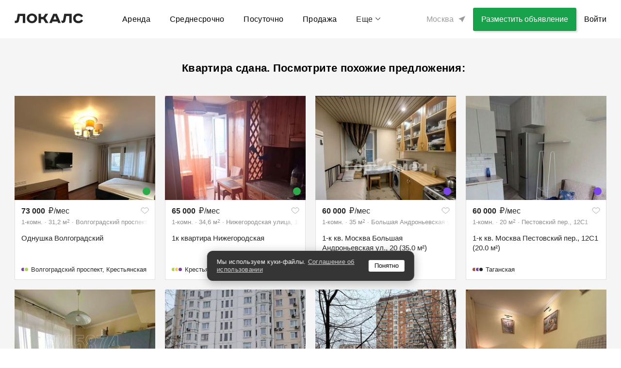

--- FILE ---
content_type: text/html; charset=utf-8
request_url: https://thelocals.ru/1-komnatnaya-kvartira-taganskaya-6850831
body_size: 46080
content:
<!DOCTYPE html><html lang="ru"><head><!--Build: n/a--><meta charset="utf-8" /><meta content="IE=Edge" http-equiv="X-UA-Compatible" />
<script type="text/javascript">window.NREUM||(NREUM={});NREUM.info={"beacon":"bam.nr-data.net","errorBeacon":"bam.nr-data.net","licenseKey":"3798f066e1","applicationID":"35487969","transactionName":"Il0MREVeClhXSxgCUBIdEVhYRg==","queueTime":0,"applicationTime":3113,"agent":""}</script>
<script type="text/javascript">(window.NREUM||(NREUM={})).init={privacy:{cookies_enabled:false},ajax:{deny_list:["bam.nr-data.net"]},feature_flags:["soft_nav"]};(window.NREUM||(NREUM={})).loader_config={xpid:"XQEDWVNRGwAFUFlVDgcO",licenseKey:"3798f066e1",applicationID:"35487969",browserID:"35487982"};;/*! For license information please see nr-loader-full-1.308.0.min.js.LICENSE.txt */
(()=>{var e,t,r={384:(e,t,r)=>{"use strict";r.d(t,{NT:()=>a,US:()=>u,Zm:()=>o,bQ:()=>d,dV:()=>c,pV:()=>l});var n=r(6154),i=r(1863),s=r(1910);const a={beacon:"bam.nr-data.net",errorBeacon:"bam.nr-data.net"};function o(){return n.gm.NREUM||(n.gm.NREUM={}),void 0===n.gm.newrelic&&(n.gm.newrelic=n.gm.NREUM),n.gm.NREUM}function c(){let e=o();return e.o||(e.o={ST:n.gm.setTimeout,SI:n.gm.setImmediate||n.gm.setInterval,CT:n.gm.clearTimeout,XHR:n.gm.XMLHttpRequest,REQ:n.gm.Request,EV:n.gm.Event,PR:n.gm.Promise,MO:n.gm.MutationObserver,FETCH:n.gm.fetch,WS:n.gm.WebSocket},(0,s.i)(...Object.values(e.o))),e}function d(e,t){let r=o();r.initializedAgents??={},t.initializedAt={ms:(0,i.t)(),date:new Date},r.initializedAgents[e]=t}function u(e,t){o()[e]=t}function l(){return function(){let e=o();const t=e.info||{};e.info={beacon:a.beacon,errorBeacon:a.errorBeacon,...t}}(),function(){let e=o();const t=e.init||{};e.init={...t}}(),c(),function(){let e=o();const t=e.loader_config||{};e.loader_config={...t}}(),o()}},782:(e,t,r)=>{"use strict";r.d(t,{T:()=>n});const n=r(860).K7.pageViewTiming},860:(e,t,r)=>{"use strict";r.d(t,{$J:()=>u,K7:()=>c,P3:()=>d,XX:()=>i,Yy:()=>o,df:()=>s,qY:()=>n,v4:()=>a});const n="events",i="jserrors",s="browser/blobs",a="rum",o="browser/logs",c={ajax:"ajax",genericEvents:"generic_events",jserrors:i,logging:"logging",metrics:"metrics",pageAction:"page_action",pageViewEvent:"page_view_event",pageViewTiming:"page_view_timing",sessionReplay:"session_replay",sessionTrace:"session_trace",softNav:"soft_navigations",spa:"spa"},d={[c.pageViewEvent]:1,[c.pageViewTiming]:2,[c.metrics]:3,[c.jserrors]:4,[c.spa]:5,[c.ajax]:6,[c.sessionTrace]:7,[c.softNav]:8,[c.sessionReplay]:9,[c.logging]:10,[c.genericEvents]:11},u={[c.pageViewEvent]:a,[c.pageViewTiming]:n,[c.ajax]:n,[c.spa]:n,[c.softNav]:n,[c.metrics]:i,[c.jserrors]:i,[c.sessionTrace]:s,[c.sessionReplay]:s,[c.logging]:o,[c.genericEvents]:"ins"}},944:(e,t,r)=>{"use strict";r.d(t,{R:()=>i});var n=r(3241);function i(e,t){"function"==typeof console.debug&&(console.debug("New Relic Warning: https://github.com/newrelic/newrelic-browser-agent/blob/main/docs/warning-codes.md#".concat(e),t),(0,n.W)({agentIdentifier:null,drained:null,type:"data",name:"warn",feature:"warn",data:{code:e,secondary:t}}))}},993:(e,t,r)=>{"use strict";r.d(t,{A$:()=>s,ET:()=>a,TZ:()=>o,p_:()=>i});var n=r(860);const i={ERROR:"ERROR",WARN:"WARN",INFO:"INFO",DEBUG:"DEBUG",TRACE:"TRACE"},s={OFF:0,ERROR:1,WARN:2,INFO:3,DEBUG:4,TRACE:5},a="log",o=n.K7.logging},1541:(e,t,r)=>{"use strict";r.d(t,{U:()=>i,f:()=>n});const n={MFE:"MFE",BA:"BA"};function i(e,t){if(2!==t?.harvestEndpointVersion)return{};const r=t.agentRef.runtime.appMetadata.agents[0].entityGuid;return e?{"source.id":e.id,"source.name":e.name,"source.type":e.type,"parent.id":e.parent?.id||r,"parent.type":e.parent?.type||n.BA}:{"entity.guid":r,appId:t.agentRef.info.applicationID}}},1687:(e,t,r)=>{"use strict";r.d(t,{Ak:()=>d,Ze:()=>h,x3:()=>u});var n=r(3241),i=r(7836),s=r(3606),a=r(860),o=r(2646);const c={};function d(e,t){const r={staged:!1,priority:a.P3[t]||0};l(e),c[e].get(t)||c[e].set(t,r)}function u(e,t){e&&c[e]&&(c[e].get(t)&&c[e].delete(t),p(e,t,!1),c[e].size&&f(e))}function l(e){if(!e)throw new Error("agentIdentifier required");c[e]||(c[e]=new Map)}function h(e="",t="feature",r=!1){if(l(e),!e||!c[e].get(t)||r)return p(e,t);c[e].get(t).staged=!0,f(e)}function f(e){const t=Array.from(c[e]);t.every(([e,t])=>t.staged)&&(t.sort((e,t)=>e[1].priority-t[1].priority),t.forEach(([t])=>{c[e].delete(t),p(e,t)}))}function p(e,t,r=!0){const a=e?i.ee.get(e):i.ee,c=s.i.handlers;if(!a.aborted&&a.backlog&&c){if((0,n.W)({agentIdentifier:e,type:"lifecycle",name:"drain",feature:t}),r){const e=a.backlog[t],r=c[t];if(r){for(let t=0;e&&t<e.length;++t)g(e[t],r);Object.entries(r).forEach(([e,t])=>{Object.values(t||{}).forEach(t=>{t[0]?.on&&t[0]?.context()instanceof o.y&&t[0].on(e,t[1])})})}}a.isolatedBacklog||delete c[t],a.backlog[t]=null,a.emit("drain-"+t,[])}}function g(e,t){var r=e[1];Object.values(t[r]||{}).forEach(t=>{var r=e[0];if(t[0]===r){var n=t[1],i=e[3],s=e[2];n.apply(i,s)}})}},1738:(e,t,r)=>{"use strict";r.d(t,{U:()=>f,Y:()=>h});var n=r(3241),i=r(9908),s=r(1863),a=r(944),o=r(5701),c=r(3969),d=r(8362),u=r(860),l=r(4261);function h(e,t,r,s){const h=s||r;!h||h[e]&&h[e]!==d.d.prototype[e]||(h[e]=function(){(0,i.p)(c.xV,["API/"+e+"/called"],void 0,u.K7.metrics,r.ee),(0,n.W)({agentIdentifier:r.agentIdentifier,drained:!!o.B?.[r.agentIdentifier],type:"data",name:"api",feature:l.Pl+e,data:{}});try{return t.apply(this,arguments)}catch(e){(0,a.R)(23,e)}})}function f(e,t,r,n,a){const o=e.info;null===r?delete o.jsAttributes[t]:o.jsAttributes[t]=r,(a||null===r)&&(0,i.p)(l.Pl+n,[(0,s.t)(),t,r],void 0,"session",e.ee)}},1741:(e,t,r)=>{"use strict";r.d(t,{W:()=>s});var n=r(944),i=r(4261);class s{#e(e,...t){if(this[e]!==s.prototype[e])return this[e](...t);(0,n.R)(35,e)}addPageAction(e,t){return this.#e(i.hG,e,t)}register(e){return this.#e(i.eY,e)}recordCustomEvent(e,t){return this.#e(i.fF,e,t)}setPageViewName(e,t){return this.#e(i.Fw,e,t)}setCustomAttribute(e,t,r){return this.#e(i.cD,e,t,r)}noticeError(e,t){return this.#e(i.o5,e,t)}setUserId(e,t=!1){return this.#e(i.Dl,e,t)}setApplicationVersion(e){return this.#e(i.nb,e)}setErrorHandler(e){return this.#e(i.bt,e)}addRelease(e,t){return this.#e(i.k6,e,t)}log(e,t){return this.#e(i.$9,e,t)}start(){return this.#e(i.d3)}finished(e){return this.#e(i.BL,e)}recordReplay(){return this.#e(i.CH)}pauseReplay(){return this.#e(i.Tb)}addToTrace(e){return this.#e(i.U2,e)}setCurrentRouteName(e){return this.#e(i.PA,e)}interaction(e){return this.#e(i.dT,e)}wrapLogger(e,t,r){return this.#e(i.Wb,e,t,r)}measure(e,t){return this.#e(i.V1,e,t)}consent(e){return this.#e(i.Pv,e)}}},1863:(e,t,r)=>{"use strict";function n(){return Math.floor(performance.now())}r.d(t,{t:()=>n})},1910:(e,t,r)=>{"use strict";r.d(t,{i:()=>s});var n=r(944);const i=new Map;function s(...e){return e.every(e=>{if(i.has(e))return i.get(e);const t="function"==typeof e?e.toString():"",r=t.includes("[native code]"),s=t.includes("nrWrapper");return r||s||(0,n.R)(64,e?.name||t),i.set(e,r),r})}},2555:(e,t,r)=>{"use strict";r.d(t,{D:()=>o,f:()=>a});var n=r(384),i=r(8122);const s={beacon:n.NT.beacon,errorBeacon:n.NT.errorBeacon,licenseKey:void 0,applicationID:void 0,sa:void 0,queueTime:void 0,applicationTime:void 0,ttGuid:void 0,user:void 0,account:void 0,product:void 0,extra:void 0,jsAttributes:{},userAttributes:void 0,atts:void 0,transactionName:void 0,tNamePlain:void 0};function a(e){try{return!!e.licenseKey&&!!e.errorBeacon&&!!e.applicationID}catch(e){return!1}}const o=e=>(0,i.a)(e,s)},2614:(e,t,r)=>{"use strict";r.d(t,{BB:()=>a,H3:()=>n,g:()=>d,iL:()=>c,tS:()=>o,uh:()=>i,wk:()=>s});const n="NRBA",i="SESSION",s=144e5,a=18e5,o={STARTED:"session-started",PAUSE:"session-pause",RESET:"session-reset",RESUME:"session-resume",UPDATE:"session-update"},c={SAME_TAB:"same-tab",CROSS_TAB:"cross-tab"},d={OFF:0,FULL:1,ERROR:2}},2646:(e,t,r)=>{"use strict";r.d(t,{y:()=>n});class n{constructor(e){this.contextId=e}}},2843:(e,t,r)=>{"use strict";r.d(t,{G:()=>s,u:()=>i});var n=r(3878);function i(e,t=!1,r,i){(0,n.DD)("visibilitychange",function(){if(t)return void("hidden"===document.visibilityState&&e());e(document.visibilityState)},r,i)}function s(e,t,r){(0,n.sp)("pagehide",e,t,r)}},3241:(e,t,r)=>{"use strict";r.d(t,{W:()=>s});var n=r(6154);const i="newrelic";function s(e={}){try{n.gm.dispatchEvent(new CustomEvent(i,{detail:e}))}catch(e){}}},3304:(e,t,r)=>{"use strict";r.d(t,{A:()=>s});var n=r(7836);const i=()=>{const e=new WeakSet;return(t,r)=>{if("object"==typeof r&&null!==r){if(e.has(r))return;e.add(r)}return r}};function s(e){try{return JSON.stringify(e,i())??""}catch(e){try{n.ee.emit("internal-error",[e])}catch(e){}return""}}},3333:(e,t,r)=>{"use strict";r.d(t,{$v:()=>u,TZ:()=>n,Xh:()=>c,Zp:()=>i,kd:()=>d,mq:()=>o,nf:()=>a,qN:()=>s});const n=r(860).K7.genericEvents,i=["auxclick","click","copy","keydown","paste","scrollend"],s=["focus","blur"],a=4,o=1e3,c=2e3,d=["PageAction","UserAction","BrowserPerformance"],u={RESOURCES:"experimental.resources",REGISTER:"register"}},3434:(e,t,r)=>{"use strict";r.d(t,{Jt:()=>s,YM:()=>d});var n=r(7836),i=r(5607);const s="nr@original:".concat(i.W),a=50;var o=Object.prototype.hasOwnProperty,c=!1;function d(e,t){return e||(e=n.ee),r.inPlace=function(e,t,n,i,s){n||(n="");const a="-"===n.charAt(0);for(let o=0;o<t.length;o++){const c=t[o],d=e[c];l(d)||(e[c]=r(d,a?c+n:n,i,c,s))}},r.flag=s,r;function r(t,r,n,c,d){return l(t)?t:(r||(r=""),nrWrapper[s]=t,function(e,t,r){if(Object.defineProperty&&Object.keys)try{return Object.keys(e).forEach(function(r){Object.defineProperty(t,r,{get:function(){return e[r]},set:function(t){return e[r]=t,t}})}),t}catch(e){u([e],r)}for(var n in e)o.call(e,n)&&(t[n]=e[n])}(t,nrWrapper,e),nrWrapper);function nrWrapper(){var s,o,l,h;let f;try{o=this,s=[...arguments],l="function"==typeof n?n(s,o):n||{}}catch(t){u([t,"",[s,o,c],l],e)}i(r+"start",[s,o,c],l,d);const p=performance.now();let g;try{return h=t.apply(o,s),g=performance.now(),h}catch(e){throw g=performance.now(),i(r+"err",[s,o,e],l,d),f=e,f}finally{const e=g-p,t={start:p,end:g,duration:e,isLongTask:e>=a,methodName:c,thrownError:f};t.isLongTask&&i("long-task",[t,o],l,d),i(r+"end",[s,o,h],l,d)}}}function i(r,n,i,s){if(!c||t){var a=c;c=!0;try{e.emit(r,n,i,t,s)}catch(t){u([t,r,n,i],e)}c=a}}}function u(e,t){t||(t=n.ee);try{t.emit("internal-error",e)}catch(e){}}function l(e){return!(e&&"function"==typeof e&&e.apply&&!e[s])}},3606:(e,t,r)=>{"use strict";r.d(t,{i:()=>s});var n=r(9908);s.on=a;var i=s.handlers={};function s(e,t,r,s){a(s||n.d,i,e,t,r)}function a(e,t,r,i,s){s||(s="feature"),e||(e=n.d);var a=t[s]=t[s]||{};(a[r]=a[r]||[]).push([e,i])}},3738:(e,t,r)=>{"use strict";r.d(t,{He:()=>i,Kp:()=>o,Lc:()=>d,Rz:()=>u,TZ:()=>n,bD:()=>s,d3:()=>a,jx:()=>l,sl:()=>h,uP:()=>c});const n=r(860).K7.sessionTrace,i="bstResource",s="resource",a="-start",o="-end",c="fn"+a,d="fn"+o,u="pushState",l=1e3,h=3e4},3785:(e,t,r)=>{"use strict";r.d(t,{R:()=>c,b:()=>d});var n=r(9908),i=r(1863),s=r(860),a=r(3969),o=r(993);function c(e,t,r={},c=o.p_.INFO,d=!0,u,l=(0,i.t)()){(0,n.p)(a.xV,["API/logging/".concat(c.toLowerCase(),"/called")],void 0,s.K7.metrics,e),(0,n.p)(o.ET,[l,t,r,c,d,u],void 0,s.K7.logging,e)}function d(e){return"string"==typeof e&&Object.values(o.p_).some(t=>t===e.toUpperCase().trim())}},3878:(e,t,r)=>{"use strict";function n(e,t){return{capture:e,passive:!1,signal:t}}function i(e,t,r=!1,i){window.addEventListener(e,t,n(r,i))}function s(e,t,r=!1,i){document.addEventListener(e,t,n(r,i))}r.d(t,{DD:()=>s,jT:()=>n,sp:()=>i})},3969:(e,t,r)=>{"use strict";r.d(t,{TZ:()=>n,XG:()=>o,rs:()=>i,xV:()=>a,z_:()=>s});const n=r(860).K7.metrics,i="sm",s="cm",a="storeSupportabilityMetrics",o="storeEventMetrics"},4234:(e,t,r)=>{"use strict";r.d(t,{W:()=>s});var n=r(7836),i=r(1687);class s{constructor(e,t){this.agentIdentifier=e,this.ee=n.ee.get(e),this.featureName=t,this.blocked=!1}deregisterDrain(){(0,i.x3)(this.agentIdentifier,this.featureName)}}},4261:(e,t,r)=>{"use strict";r.d(t,{$9:()=>d,BL:()=>o,CH:()=>f,Dl:()=>w,Fw:()=>y,PA:()=>m,Pl:()=>n,Pv:()=>T,Tb:()=>l,U2:()=>s,V1:()=>E,Wb:()=>x,bt:()=>b,cD:()=>v,d3:()=>R,dT:()=>c,eY:()=>p,fF:()=>h,hG:()=>i,k6:()=>a,nb:()=>g,o5:()=>u});const n="api-",i="addPageAction",s="addToTrace",a="addRelease",o="finished",c="interaction",d="log",u="noticeError",l="pauseReplay",h="recordCustomEvent",f="recordReplay",p="register",g="setApplicationVersion",m="setCurrentRouteName",v="setCustomAttribute",b="setErrorHandler",y="setPageViewName",w="setUserId",R="start",x="wrapLogger",E="measure",T="consent"},5205:(e,t,r)=>{"use strict";r.d(t,{j:()=>S});var n=r(384),i=r(1741);var s=r(2555),a=r(3333);const o=e=>{if(!e||"string"!=typeof e)return!1;try{document.createDocumentFragment().querySelector(e)}catch{return!1}return!0};var c=r(2614),d=r(944),u=r(8122);const l="[data-nr-mask]",h=e=>(0,u.a)(e,(()=>{const e={feature_flags:[],experimental:{allow_registered_children:!1,resources:!1},mask_selector:"*",block_selector:"[data-nr-block]",mask_input_options:{color:!1,date:!1,"datetime-local":!1,email:!1,month:!1,number:!1,range:!1,search:!1,tel:!1,text:!1,time:!1,url:!1,week:!1,textarea:!1,select:!1,password:!0}};return{ajax:{deny_list:void 0,block_internal:!0,enabled:!0,autoStart:!0},api:{get allow_registered_children(){return e.feature_flags.includes(a.$v.REGISTER)||e.experimental.allow_registered_children},set allow_registered_children(t){e.experimental.allow_registered_children=t},duplicate_registered_data:!1},browser_consent_mode:{enabled:!1},distributed_tracing:{enabled:void 0,exclude_newrelic_header:void 0,cors_use_newrelic_header:void 0,cors_use_tracecontext_headers:void 0,allowed_origins:void 0},get feature_flags(){return e.feature_flags},set feature_flags(t){e.feature_flags=t},generic_events:{enabled:!0,autoStart:!0},harvest:{interval:30},jserrors:{enabled:!0,autoStart:!0},logging:{enabled:!0,autoStart:!0},metrics:{enabled:!0,autoStart:!0},obfuscate:void 0,page_action:{enabled:!0},page_view_event:{enabled:!0,autoStart:!0},page_view_timing:{enabled:!0,autoStart:!0},performance:{capture_marks:!1,capture_measures:!1,capture_detail:!0,resources:{get enabled(){return e.feature_flags.includes(a.$v.RESOURCES)||e.experimental.resources},set enabled(t){e.experimental.resources=t},asset_types:[],first_party_domains:[],ignore_newrelic:!0}},privacy:{cookies_enabled:!0},proxy:{assets:void 0,beacon:void 0},session:{expiresMs:c.wk,inactiveMs:c.BB},session_replay:{autoStart:!0,enabled:!1,preload:!1,sampling_rate:10,error_sampling_rate:100,collect_fonts:!1,inline_images:!1,fix_stylesheets:!0,mask_all_inputs:!0,get mask_text_selector(){return e.mask_selector},set mask_text_selector(t){o(t)?e.mask_selector="".concat(t,",").concat(l):""===t||null===t?e.mask_selector=l:(0,d.R)(5,t)},get block_class(){return"nr-block"},get ignore_class(){return"nr-ignore"},get mask_text_class(){return"nr-mask"},get block_selector(){return e.block_selector},set block_selector(t){o(t)?e.block_selector+=",".concat(t):""!==t&&(0,d.R)(6,t)},get mask_input_options(){return e.mask_input_options},set mask_input_options(t){t&&"object"==typeof t?e.mask_input_options={...t,password:!0}:(0,d.R)(7,t)}},session_trace:{enabled:!0,autoStart:!0},soft_navigations:{enabled:!0,autoStart:!0},spa:{enabled:!0,autoStart:!0},ssl:void 0,user_actions:{enabled:!0,elementAttributes:["id","className","tagName","type"]}}})());var f=r(6154),p=r(9324);let g=0;const m={buildEnv:p.F3,distMethod:p.Xs,version:p.xv,originTime:f.WN},v={consented:!1},b={appMetadata:{},get consented(){return this.session?.state?.consent||v.consented},set consented(e){v.consented=e},customTransaction:void 0,denyList:void 0,disabled:!1,harvester:void 0,isolatedBacklog:!1,isRecording:!1,loaderType:void 0,maxBytes:3e4,obfuscator:void 0,onerror:void 0,ptid:void 0,releaseIds:{},session:void 0,timeKeeper:void 0,registeredEntities:[],jsAttributesMetadata:{bytes:0},get harvestCount(){return++g}},y=e=>{const t=(0,u.a)(e,b),r=Object.keys(m).reduce((e,t)=>(e[t]={value:m[t],writable:!1,configurable:!0,enumerable:!0},e),{});return Object.defineProperties(t,r)};var w=r(5701);const R=e=>{const t=e.startsWith("http");e+="/",r.p=t?e:"https://"+e};var x=r(7836),E=r(3241);const T={accountID:void 0,trustKey:void 0,agentID:void 0,licenseKey:void 0,applicationID:void 0,xpid:void 0},A=e=>(0,u.a)(e,T),_=new Set;function S(e,t={},r,a){let{init:o,info:c,loader_config:d,runtime:u={},exposed:l=!0}=t;if(!c){const e=(0,n.pV)();o=e.init,c=e.info,d=e.loader_config}e.init=h(o||{}),e.loader_config=A(d||{}),c.jsAttributes??={},f.bv&&(c.jsAttributes.isWorker=!0),e.info=(0,s.D)(c);const p=e.init,g=[c.beacon,c.errorBeacon];_.has(e.agentIdentifier)||(p.proxy.assets&&(R(p.proxy.assets),g.push(p.proxy.assets)),p.proxy.beacon&&g.push(p.proxy.beacon),e.beacons=[...g],function(e){const t=(0,n.pV)();Object.getOwnPropertyNames(i.W.prototype).forEach(r=>{const n=i.W.prototype[r];if("function"!=typeof n||"constructor"===n)return;let s=t[r];e[r]&&!1!==e.exposed&&"micro-agent"!==e.runtime?.loaderType&&(t[r]=(...t)=>{const n=e[r](...t);return s?s(...t):n})})}(e),(0,n.US)("activatedFeatures",w.B)),u.denyList=[...p.ajax.deny_list||[],...p.ajax.block_internal?g:[]],u.ptid=e.agentIdentifier,u.loaderType=r,e.runtime=y(u),_.has(e.agentIdentifier)||(e.ee=x.ee.get(e.agentIdentifier),e.exposed=l,(0,E.W)({agentIdentifier:e.agentIdentifier,drained:!!w.B?.[e.agentIdentifier],type:"lifecycle",name:"initialize",feature:void 0,data:e.config})),_.add(e.agentIdentifier)}},5270:(e,t,r)=>{"use strict";r.d(t,{Aw:()=>a,SR:()=>s,rF:()=>o});var n=r(384),i=r(7767);function s(e){return!!(0,n.dV)().o.MO&&(0,i.V)(e)&&!0===e?.session_trace.enabled}function a(e){return!0===e?.session_replay.preload&&s(e)}function o(e,t){try{if("string"==typeof t?.type){if("password"===t.type.toLowerCase())return"*".repeat(e?.length||0);if(void 0!==t?.dataset?.nrUnmask||t?.classList?.contains("nr-unmask"))return e}}catch(e){}return"string"==typeof e?e.replace(/[\S]/g,"*"):"*".repeat(e?.length||0)}},5289:(e,t,r)=>{"use strict";r.d(t,{GG:()=>a,Qr:()=>c,sB:()=>o});var n=r(3878),i=r(6389);function s(){return"undefined"==typeof document||"complete"===document.readyState}function a(e,t){if(s())return e();const r=(0,i.J)(e),a=setInterval(()=>{s()&&(clearInterval(a),r())},500);(0,n.sp)("load",r,t)}function o(e){if(s())return e();(0,n.DD)("DOMContentLoaded",e)}function c(e){if(s())return e();(0,n.sp)("popstate",e)}},5607:(e,t,r)=>{"use strict";r.d(t,{W:()=>n});const n=(0,r(9566).bz)()},5701:(e,t,r)=>{"use strict";r.d(t,{B:()=>s,t:()=>a});var n=r(3241);const i=new Set,s={};function a(e,t){const r=t.agentIdentifier;s[r]??={},e&&"object"==typeof e&&(i.has(r)||(t.ee.emit("rumresp",[e]),s[r]=e,i.add(r),(0,n.W)({agentIdentifier:r,loaded:!0,drained:!0,type:"lifecycle",name:"load",feature:void 0,data:e})))}},6154:(e,t,r)=>{"use strict";r.d(t,{OF:()=>d,RI:()=>i,WN:()=>h,bv:()=>s,eN:()=>f,gm:()=>a,lR:()=>l,m:()=>c,mw:()=>o,sb:()=>u});var n=r(1863);const i="undefined"!=typeof window&&!!window.document,s="undefined"!=typeof WorkerGlobalScope&&("undefined"!=typeof self&&self instanceof WorkerGlobalScope&&self.navigator instanceof WorkerNavigator||"undefined"!=typeof globalThis&&globalThis instanceof WorkerGlobalScope&&globalThis.navigator instanceof WorkerNavigator),a=i?window:"undefined"!=typeof WorkerGlobalScope&&("undefined"!=typeof self&&self instanceof WorkerGlobalScope&&self||"undefined"!=typeof globalThis&&globalThis instanceof WorkerGlobalScope&&globalThis),o=Boolean("hidden"===a?.document?.visibilityState),c=""+a?.location,d=/iPad|iPhone|iPod/.test(a.navigator?.userAgent),u=d&&"undefined"==typeof SharedWorker,l=(()=>{const e=a.navigator?.userAgent?.match(/Firefox[/\s](\d+\.\d+)/);return Array.isArray(e)&&e.length>=2?+e[1]:0})(),h=Date.now()-(0,n.t)(),f=()=>"undefined"!=typeof PerformanceNavigationTiming&&a?.performance?.getEntriesByType("navigation")?.[0]?.responseStart},6344:(e,t,r)=>{"use strict";r.d(t,{BB:()=>u,Qb:()=>l,TZ:()=>i,Ug:()=>a,Vh:()=>s,_s:()=>o,bc:()=>d,yP:()=>c});var n=r(2614);const i=r(860).K7.sessionReplay,s="errorDuringReplay",a=.12,o={DomContentLoaded:0,Load:1,FullSnapshot:2,IncrementalSnapshot:3,Meta:4,Custom:5},c={[n.g.ERROR]:15e3,[n.g.FULL]:3e5,[n.g.OFF]:0},d={RESET:{message:"Session was reset",sm:"Reset"},IMPORT:{message:"Recorder failed to import",sm:"Import"},TOO_MANY:{message:"429: Too Many Requests",sm:"Too-Many"},TOO_BIG:{message:"Payload was too large",sm:"Too-Big"},CROSS_TAB:{message:"Session Entity was set to OFF on another tab",sm:"Cross-Tab"},ENTITLEMENTS:{message:"Session Replay is not allowed and will not be started",sm:"Entitlement"}},u=5e3,l={API:"api",RESUME:"resume",SWITCH_TO_FULL:"switchToFull",INITIALIZE:"initialize",PRELOAD:"preload"}},6389:(e,t,r)=>{"use strict";function n(e,t=500,r={}){const n=r?.leading||!1;let i;return(...r)=>{n&&void 0===i&&(e.apply(this,r),i=setTimeout(()=>{i=clearTimeout(i)},t)),n||(clearTimeout(i),i=setTimeout(()=>{e.apply(this,r)},t))}}function i(e){let t=!1;return(...r)=>{t||(t=!0,e.apply(this,r))}}r.d(t,{J:()=>i,s:()=>n})},6630:(e,t,r)=>{"use strict";r.d(t,{T:()=>n});const n=r(860).K7.pageViewEvent},6774:(e,t,r)=>{"use strict";r.d(t,{T:()=>n});const n=r(860).K7.jserrors},7295:(e,t,r)=>{"use strict";r.d(t,{Xv:()=>a,gX:()=>i,iW:()=>s});var n=[];function i(e){if(!e||s(e))return!1;if(0===n.length)return!0;if("*"===n[0].hostname)return!1;for(var t=0;t<n.length;t++){var r=n[t];if(r.hostname.test(e.hostname)&&r.pathname.test(e.pathname))return!1}return!0}function s(e){return void 0===e.hostname}function a(e){if(n=[],e&&e.length)for(var t=0;t<e.length;t++){let r=e[t];if(!r)continue;if("*"===r)return void(n=[{hostname:"*"}]);0===r.indexOf("http://")?r=r.substring(7):0===r.indexOf("https://")&&(r=r.substring(8));const i=r.indexOf("/");let s,a;i>0?(s=r.substring(0,i),a=r.substring(i)):(s=r,a="*");let[c]=s.split(":");n.push({hostname:o(c),pathname:o(a,!0)})}}function o(e,t=!1){const r=e.replace(/[.+?^${}()|[\]\\]/g,e=>"\\"+e).replace(/\*/g,".*?");return new RegExp((t?"^":"")+r+"$")}},7485:(e,t,r)=>{"use strict";r.d(t,{D:()=>i});var n=r(6154);function i(e){if(0===(e||"").indexOf("data:"))return{protocol:"data"};try{const t=new URL(e,location.href),r={port:t.port,hostname:t.hostname,pathname:t.pathname,search:t.search,protocol:t.protocol.slice(0,t.protocol.indexOf(":")),sameOrigin:t.protocol===n.gm?.location?.protocol&&t.host===n.gm?.location?.host};return r.port&&""!==r.port||("http:"===t.protocol&&(r.port="80"),"https:"===t.protocol&&(r.port="443")),r.pathname&&""!==r.pathname?r.pathname.startsWith("/")||(r.pathname="/".concat(r.pathname)):r.pathname="/",r}catch(e){return{}}}},7699:(e,t,r)=>{"use strict";r.d(t,{It:()=>s,KC:()=>o,No:()=>i,qh:()=>a});var n=r(860);const i=16e3,s=1e6,a="SESSION_ERROR",o={[n.K7.logging]:!0,[n.K7.genericEvents]:!1,[n.K7.jserrors]:!1,[n.K7.ajax]:!1}},7767:(e,t,r)=>{"use strict";r.d(t,{V:()=>i});var n=r(6154);const i=e=>n.RI&&!0===e?.privacy.cookies_enabled},7836:(e,t,r)=>{"use strict";r.d(t,{P:()=>o,ee:()=>c});var n=r(384),i=r(8990),s=r(2646),a=r(5607);const o="nr@context:".concat(a.W),c=function e(t,r){var n={},a={},u={},l=!1;try{l=16===r.length&&d.initializedAgents?.[r]?.runtime.isolatedBacklog}catch(e){}var h={on:p,addEventListener:p,removeEventListener:function(e,t){var r=n[e];if(!r)return;for(var i=0;i<r.length;i++)r[i]===t&&r.splice(i,1)},emit:function(e,r,n,i,s){!1!==s&&(s=!0);if(c.aborted&&!i)return;t&&s&&t.emit(e,r,n);var o=f(n);g(e).forEach(e=>{e.apply(o,r)});var d=v()[a[e]];d&&d.push([h,e,r,o]);return o},get:m,listeners:g,context:f,buffer:function(e,t){const r=v();if(t=t||"feature",h.aborted)return;Object.entries(e||{}).forEach(([e,n])=>{a[n]=t,t in r||(r[t]=[])})},abort:function(){h._aborted=!0,Object.keys(h.backlog).forEach(e=>{delete h.backlog[e]})},isBuffering:function(e){return!!v()[a[e]]},debugId:r,backlog:l?{}:t&&"object"==typeof t.backlog?t.backlog:{},isolatedBacklog:l};return Object.defineProperty(h,"aborted",{get:()=>{let e=h._aborted||!1;return e||(t&&(e=t.aborted),e)}}),h;function f(e){return e&&e instanceof s.y?e:e?(0,i.I)(e,o,()=>new s.y(o)):new s.y(o)}function p(e,t){n[e]=g(e).concat(t)}function g(e){return n[e]||[]}function m(t){return u[t]=u[t]||e(h,t)}function v(){return h.backlog}}(void 0,"globalEE"),d=(0,n.Zm)();d.ee||(d.ee=c)},8122:(e,t,r)=>{"use strict";r.d(t,{a:()=>i});var n=r(944);function i(e,t){try{if(!e||"object"!=typeof e)return(0,n.R)(3);if(!t||"object"!=typeof t)return(0,n.R)(4);const r=Object.create(Object.getPrototypeOf(t),Object.getOwnPropertyDescriptors(t)),s=0===Object.keys(r).length?e:r;for(let a in s)if(void 0!==e[a])try{if(null===e[a]){r[a]=null;continue}Array.isArray(e[a])&&Array.isArray(t[a])?r[a]=Array.from(new Set([...e[a],...t[a]])):"object"==typeof e[a]&&"object"==typeof t[a]?r[a]=i(e[a],t[a]):r[a]=e[a]}catch(e){r[a]||(0,n.R)(1,e)}return r}catch(e){(0,n.R)(2,e)}}},8139:(e,t,r)=>{"use strict";r.d(t,{u:()=>h});var n=r(7836),i=r(3434),s=r(8990),a=r(6154);const o={},c=a.gm.XMLHttpRequest,d="addEventListener",u="removeEventListener",l="nr@wrapped:".concat(n.P);function h(e){var t=function(e){return(e||n.ee).get("events")}(e);if(o[t.debugId]++)return t;o[t.debugId]=1;var r=(0,i.YM)(t,!0);function h(e){r.inPlace(e,[d,u],"-",p)}function p(e,t){return e[1]}return"getPrototypeOf"in Object&&(a.RI&&f(document,h),c&&f(c.prototype,h),f(a.gm,h)),t.on(d+"-start",function(e,t){var n=e[1];if(null!==n&&("function"==typeof n||"object"==typeof n)&&"newrelic"!==e[0]){var i=(0,s.I)(n,l,function(){var e={object:function(){if("function"!=typeof n.handleEvent)return;return n.handleEvent.apply(n,arguments)},function:n}[typeof n];return e?r(e,"fn-",null,e.name||"anonymous"):n});this.wrapped=e[1]=i}}),t.on(u+"-start",function(e){e[1]=this.wrapped||e[1]}),t}function f(e,t,...r){let n=e;for(;"object"==typeof n&&!Object.prototype.hasOwnProperty.call(n,d);)n=Object.getPrototypeOf(n);n&&t(n,...r)}},8362:(e,t,r)=>{"use strict";r.d(t,{d:()=>s});var n=r(9566),i=r(1741);class s extends i.W{agentIdentifier=(0,n.LA)(16)}},8374:(e,t,r)=>{r.nc=(()=>{try{return document?.currentScript?.nonce}catch(e){}return""})()},8990:(e,t,r)=>{"use strict";r.d(t,{I:()=>i});var n=Object.prototype.hasOwnProperty;function i(e,t,r){if(n.call(e,t))return e[t];var i=r();if(Object.defineProperty&&Object.keys)try{return Object.defineProperty(e,t,{value:i,writable:!0,enumerable:!1}),i}catch(e){}return e[t]=i,i}},9119:(e,t,r)=>{"use strict";r.d(t,{L:()=>s});var n=/([^?#]*)[^#]*(#[^?]*|$).*/,i=/([^?#]*)().*/;function s(e,t){return e?e.replace(t?n:i,"$1$2"):e}},9300:(e,t,r)=>{"use strict";r.d(t,{T:()=>n});const n=r(860).K7.ajax},9324:(e,t,r)=>{"use strict";r.d(t,{AJ:()=>a,F3:()=>i,Xs:()=>s,Yq:()=>o,xv:()=>n});const n="1.308.0",i="PROD",s="CDN",a="@newrelic/rrweb",o="1.0.1"},9566:(e,t,r)=>{"use strict";r.d(t,{LA:()=>o,ZF:()=>c,bz:()=>a,el:()=>d});var n=r(6154);const i="xxxxxxxx-xxxx-4xxx-yxxx-xxxxxxxxxxxx";function s(e,t){return e?15&e[t]:16*Math.random()|0}function a(){const e=n.gm?.crypto||n.gm?.msCrypto;let t,r=0;return e&&e.getRandomValues&&(t=e.getRandomValues(new Uint8Array(30))),i.split("").map(e=>"x"===e?s(t,r++).toString(16):"y"===e?(3&s()|8).toString(16):e).join("")}function o(e){const t=n.gm?.crypto||n.gm?.msCrypto;let r,i=0;t&&t.getRandomValues&&(r=t.getRandomValues(new Uint8Array(e)));const a=[];for(var o=0;o<e;o++)a.push(s(r,i++).toString(16));return a.join("")}function c(){return o(16)}function d(){return o(32)}},9908:(e,t,r)=>{"use strict";r.d(t,{d:()=>n,p:()=>i});var n=r(7836).ee.get("handle");function i(e,t,r,i,s){s?(s.buffer([e],i),s.emit(e,t,r)):(n.buffer([e],i),n.emit(e,t,r))}}},n={};function i(e){var t=n[e];if(void 0!==t)return t.exports;var s=n[e]={exports:{}};return r[e](s,s.exports,i),s.exports}i.m=r,i.d=(e,t)=>{for(var r in t)i.o(t,r)&&!i.o(e,r)&&Object.defineProperty(e,r,{enumerable:!0,get:t[r]})},i.f={},i.e=e=>Promise.all(Object.keys(i.f).reduce((t,r)=>(i.f[r](e,t),t),[])),i.u=e=>({95:"nr-full-compressor",222:"nr-full-recorder",891:"nr-full"}[e]+"-1.308.0.min.js"),i.o=(e,t)=>Object.prototype.hasOwnProperty.call(e,t),e={},t="NRBA-1.308.0.PROD:",i.l=(r,n,s,a)=>{if(e[r])e[r].push(n);else{var o,c;if(void 0!==s)for(var d=document.getElementsByTagName("script"),u=0;u<d.length;u++){var l=d[u];if(l.getAttribute("src")==r||l.getAttribute("data-webpack")==t+s){o=l;break}}if(!o){c=!0;var h={891:"sha512-fcveNDcpRQS9OweGhN4uJe88Qmg+EVyH6j/wngwL2Le0m7LYyz7q+JDx7KBxsdDF4TaPVsSmHg12T3pHwdLa7w==",222:"sha512-O8ZzdvgB4fRyt7k2Qrr4STpR+tCA2mcQEig6/dP3rRy9uEx1CTKQ6cQ7Src0361y7xS434ua+zIPo265ZpjlEg==",95:"sha512-jDWejat/6/UDex/9XjYoPPmpMPuEvBCSuCg/0tnihjbn5bh9mP3An0NzFV9T5Tc+3kKhaXaZA8UIKPAanD2+Gw=="};(o=document.createElement("script")).charset="utf-8",i.nc&&o.setAttribute("nonce",i.nc),o.setAttribute("data-webpack",t+s),o.src=r,0!==o.src.indexOf(window.location.origin+"/")&&(o.crossOrigin="anonymous"),h[a]&&(o.integrity=h[a])}e[r]=[n];var f=(t,n)=>{o.onerror=o.onload=null,clearTimeout(p);var i=e[r];if(delete e[r],o.parentNode&&o.parentNode.removeChild(o),i&&i.forEach(e=>e(n)),t)return t(n)},p=setTimeout(f.bind(null,void 0,{type:"timeout",target:o}),12e4);o.onerror=f.bind(null,o.onerror),o.onload=f.bind(null,o.onload),c&&document.head.appendChild(o)}},i.r=e=>{"undefined"!=typeof Symbol&&Symbol.toStringTag&&Object.defineProperty(e,Symbol.toStringTag,{value:"Module"}),Object.defineProperty(e,"__esModule",{value:!0})},i.p="https://js-agent.newrelic.com/",(()=>{var e={85:0,959:0};i.f.j=(t,r)=>{var n=i.o(e,t)?e[t]:void 0;if(0!==n)if(n)r.push(n[2]);else{var s=new Promise((r,i)=>n=e[t]=[r,i]);r.push(n[2]=s);var a=i.p+i.u(t),o=new Error;i.l(a,r=>{if(i.o(e,t)&&(0!==(n=e[t])&&(e[t]=void 0),n)){var s=r&&("load"===r.type?"missing":r.type),a=r&&r.target&&r.target.src;o.message="Loading chunk "+t+" failed: ("+s+": "+a+")",o.name="ChunkLoadError",o.type=s,o.request=a,n[1](o)}},"chunk-"+t,t)}};var t=(t,r)=>{var n,s,[a,o,c]=r,d=0;if(a.some(t=>0!==e[t])){for(n in o)i.o(o,n)&&(i.m[n]=o[n]);if(c)c(i)}for(t&&t(r);d<a.length;d++)s=a[d],i.o(e,s)&&e[s]&&e[s][0](),e[s]=0},r=self["webpackChunk:NRBA-1.308.0.PROD"]=self["webpackChunk:NRBA-1.308.0.PROD"]||[];r.forEach(t.bind(null,0)),r.push=t.bind(null,r.push.bind(r))})(),(()=>{"use strict";i(8374);var e=i(8362),t=i(860);const r=Object.values(t.K7);var n=i(5205);var s=i(9908),a=i(1863),o=i(4261),c=i(1738);var d=i(1687),u=i(4234),l=i(5289),h=i(6154),f=i(944),p=i(5270),g=i(7767),m=i(6389),v=i(7699);class b extends u.W{constructor(e,t){super(e.agentIdentifier,t),this.agentRef=e,this.abortHandler=void 0,this.featAggregate=void 0,this.loadedSuccessfully=void 0,this.onAggregateImported=new Promise(e=>{this.loadedSuccessfully=e}),this.deferred=Promise.resolve(),!1===e.init[this.featureName].autoStart?this.deferred=new Promise((t,r)=>{this.ee.on("manual-start-all",(0,m.J)(()=>{(0,d.Ak)(e.agentIdentifier,this.featureName),t()}))}):(0,d.Ak)(e.agentIdentifier,t)}importAggregator(e,t,r={}){if(this.featAggregate)return;const n=async()=>{let n;await this.deferred;try{if((0,g.V)(e.init)){const{setupAgentSession:t}=await i.e(891).then(i.bind(i,8766));n=t(e)}}catch(e){(0,f.R)(20,e),this.ee.emit("internal-error",[e]),(0,s.p)(v.qh,[e],void 0,this.featureName,this.ee)}try{if(!this.#t(this.featureName,n,e.init))return(0,d.Ze)(this.agentIdentifier,this.featureName),void this.loadedSuccessfully(!1);const{Aggregate:i}=await t();this.featAggregate=new i(e,r),e.runtime.harvester.initializedAggregates.push(this.featAggregate),this.loadedSuccessfully(!0)}catch(e){(0,f.R)(34,e),this.abortHandler?.(),(0,d.Ze)(this.agentIdentifier,this.featureName,!0),this.loadedSuccessfully(!1),this.ee&&this.ee.abort()}};h.RI?(0,l.GG)(()=>n(),!0):n()}#t(e,r,n){if(this.blocked)return!1;switch(e){case t.K7.sessionReplay:return(0,p.SR)(n)&&!!r;case t.K7.sessionTrace:return!!r;default:return!0}}}var y=i(6630),w=i(2614),R=i(3241);class x extends b{static featureName=y.T;constructor(e){var t;super(e,y.T),this.setupInspectionEvents(e.agentIdentifier),t=e,(0,c.Y)(o.Fw,function(e,r){"string"==typeof e&&("/"!==e.charAt(0)&&(e="/"+e),t.runtime.customTransaction=(r||"http://custom.transaction")+e,(0,s.p)(o.Pl+o.Fw,[(0,a.t)()],void 0,void 0,t.ee))},t),this.importAggregator(e,()=>i.e(891).then(i.bind(i,3718)))}setupInspectionEvents(e){const t=(t,r)=>{t&&(0,R.W)({agentIdentifier:e,timeStamp:t.timeStamp,loaded:"complete"===t.target.readyState,type:"window",name:r,data:t.target.location+""})};(0,l.sB)(e=>{t(e,"DOMContentLoaded")}),(0,l.GG)(e=>{t(e,"load")}),(0,l.Qr)(e=>{t(e,"navigate")}),this.ee.on(w.tS.UPDATE,(t,r)=>{(0,R.W)({agentIdentifier:e,type:"lifecycle",name:"session",data:r})})}}var E=i(384);class T extends e.d{constructor(e){var t;(super(),h.gm)?(this.features={},(0,E.bQ)(this.agentIdentifier,this),this.desiredFeatures=new Set(e.features||[]),this.desiredFeatures.add(x),(0,n.j)(this,e,e.loaderType||"agent"),t=this,(0,c.Y)(o.cD,function(e,r,n=!1){if("string"==typeof e){if(["string","number","boolean"].includes(typeof r)||null===r)return(0,c.U)(t,e,r,o.cD,n);(0,f.R)(40,typeof r)}else(0,f.R)(39,typeof e)},t),function(e){(0,c.Y)(o.Dl,function(t,r=!1){if("string"!=typeof t&&null!==t)return void(0,f.R)(41,typeof t);const n=e.info.jsAttributes["enduser.id"];r&&null!=n&&n!==t?(0,s.p)(o.Pl+"setUserIdAndResetSession",[t],void 0,"session",e.ee):(0,c.U)(e,"enduser.id",t,o.Dl,!0)},e)}(this),function(e){(0,c.Y)(o.nb,function(t){if("string"==typeof t||null===t)return(0,c.U)(e,"application.version",t,o.nb,!1);(0,f.R)(42,typeof t)},e)}(this),function(e){(0,c.Y)(o.d3,function(){e.ee.emit("manual-start-all")},e)}(this),function(e){(0,c.Y)(o.Pv,function(t=!0){if("boolean"==typeof t){if((0,s.p)(o.Pl+o.Pv,[t],void 0,"session",e.ee),e.runtime.consented=t,t){const t=e.features.page_view_event;t.onAggregateImported.then(e=>{const r=t.featAggregate;e&&!r.sentRum&&r.sendRum()})}}else(0,f.R)(65,typeof t)},e)}(this),this.run()):(0,f.R)(21)}get config(){return{info:this.info,init:this.init,loader_config:this.loader_config,runtime:this.runtime}}get api(){return this}run(){try{const e=function(e){const t={};return r.forEach(r=>{t[r]=!!e[r]?.enabled}),t}(this.init),n=[...this.desiredFeatures];n.sort((e,r)=>t.P3[e.featureName]-t.P3[r.featureName]),n.forEach(r=>{if(!e[r.featureName]&&r.featureName!==t.K7.pageViewEvent)return;if(r.featureName===t.K7.spa)return void(0,f.R)(67);const n=function(e){switch(e){case t.K7.ajax:return[t.K7.jserrors];case t.K7.sessionTrace:return[t.K7.ajax,t.K7.pageViewEvent];case t.K7.sessionReplay:return[t.K7.sessionTrace];case t.K7.pageViewTiming:return[t.K7.pageViewEvent];default:return[]}}(r.featureName).filter(e=>!(e in this.features));n.length>0&&(0,f.R)(36,{targetFeature:r.featureName,missingDependencies:n}),this.features[r.featureName]=new r(this)})}catch(e){(0,f.R)(22,e);for(const e in this.features)this.features[e].abortHandler?.();const t=(0,E.Zm)();delete t.initializedAgents[this.agentIdentifier]?.features,delete this.sharedAggregator;return t.ee.get(this.agentIdentifier).abort(),!1}}}var A=i(2843),_=i(782);class S extends b{static featureName=_.T;constructor(e){super(e,_.T),h.RI&&((0,A.u)(()=>(0,s.p)("docHidden",[(0,a.t)()],void 0,_.T,this.ee),!0),(0,A.G)(()=>(0,s.p)("winPagehide",[(0,a.t)()],void 0,_.T,this.ee)),this.importAggregator(e,()=>i.e(891).then(i.bind(i,9018))))}}var O=i(3969);class I extends b{static featureName=O.TZ;constructor(e){super(e,O.TZ),h.RI&&document.addEventListener("securitypolicyviolation",e=>{(0,s.p)(O.xV,["Generic/CSPViolation/Detected"],void 0,this.featureName,this.ee)}),this.importAggregator(e,()=>i.e(891).then(i.bind(i,6555)))}}var P=i(6774),k=i(3878),N=i(3304);class D{constructor(e,t,r,n,i){this.name="UncaughtError",this.message="string"==typeof e?e:(0,N.A)(e),this.sourceURL=t,this.line=r,this.column=n,this.__newrelic=i}}function j(e){return M(e)?e:new D(void 0!==e?.message?e.message:e,e?.filename||e?.sourceURL,e?.lineno||e?.line,e?.colno||e?.col,e?.__newrelic,e?.cause)}function C(e){const t="Unhandled Promise Rejection: ";if(!e?.reason)return;if(M(e.reason)){try{e.reason.message.startsWith(t)||(e.reason.message=t+e.reason.message)}catch(e){}return j(e.reason)}const r=j(e.reason);return(r.message||"").startsWith(t)||(r.message=t+r.message),r}function L(e){if(e.error instanceof SyntaxError&&!/:\d+$/.test(e.error.stack?.trim())){const t=new D(e.message,e.filename,e.lineno,e.colno,e.error.__newrelic,e.cause);return t.name=SyntaxError.name,t}return M(e.error)?e.error:j(e)}function M(e){return e instanceof Error&&!!e.stack}function B(e,r,n,i,o=(0,a.t)()){"string"==typeof e&&(e=new Error(e)),(0,s.p)("err",[e,o,!1,r,n.runtime.isRecording,void 0,i],void 0,t.K7.jserrors,n.ee),(0,s.p)("uaErr",[],void 0,t.K7.genericEvents,n.ee)}var H=i(1541),K=i(993),W=i(3785);function U(e,{customAttributes:t={},level:r=K.p_.INFO}={},n,i,s=(0,a.t)()){(0,W.R)(n.ee,e,t,r,!1,i,s)}function F(e,r,n,i,c=(0,a.t)()){(0,s.p)(o.Pl+o.hG,[c,e,r,i],void 0,t.K7.genericEvents,n.ee)}function V(e,r,n,i,c=(0,a.t)()){const{start:d,end:u,customAttributes:l}=r||{},h={customAttributes:l||{}};if("object"!=typeof h.customAttributes||"string"!=typeof e||0===e.length)return void(0,f.R)(57);const p=(e,t)=>null==e?t:"number"==typeof e?e:e instanceof PerformanceMark?e.startTime:Number.NaN;if(h.start=p(d,0),h.end=p(u,c),Number.isNaN(h.start)||Number.isNaN(h.end))(0,f.R)(57);else{if(h.duration=h.end-h.start,!(h.duration<0))return(0,s.p)(o.Pl+o.V1,[h,e,i],void 0,t.K7.genericEvents,n.ee),h;(0,f.R)(58)}}function z(e,r={},n,i,c=(0,a.t)()){(0,s.p)(o.Pl+o.fF,[c,e,r,i],void 0,t.K7.genericEvents,n.ee)}function G(e){(0,c.Y)(o.eY,function(t){return Y(e,t)},e)}function Y(e,r,n){(0,f.R)(54,"newrelic.register"),r||={},r.type=H.f.MFE,r.licenseKey||=e.info.licenseKey,r.blocked=!1,r.parent=n||{},Array.isArray(r.tags)||(r.tags=[]);const i={};r.tags.forEach(e=>{"name"!==e&&"id"!==e&&(i["source.".concat(e)]=!0)}),r.isolated??=!0;let o=()=>{};const c=e.runtime.registeredEntities;if(!r.isolated){const e=c.find(({metadata:{target:{id:e}}})=>e===r.id&&!r.isolated);if(e)return e}const d=e=>{r.blocked=!0,o=e};function u(e){return"string"==typeof e&&!!e.trim()&&e.trim().length<501||"number"==typeof e}e.init.api.allow_registered_children||d((0,m.J)(()=>(0,f.R)(55))),u(r.id)&&u(r.name)||d((0,m.J)(()=>(0,f.R)(48,r)));const l={addPageAction:(t,n={})=>g(F,[t,{...i,...n},e],r),deregister:()=>{d((0,m.J)(()=>(0,f.R)(68)))},log:(t,n={})=>g(U,[t,{...n,customAttributes:{...i,...n.customAttributes||{}}},e],r),measure:(t,n={})=>g(V,[t,{...n,customAttributes:{...i,...n.customAttributes||{}}},e],r),noticeError:(t,n={})=>g(B,[t,{...i,...n},e],r),register:(t={})=>g(Y,[e,t],l.metadata.target),recordCustomEvent:(t,n={})=>g(z,[t,{...i,...n},e],r),setApplicationVersion:e=>p("application.version",e),setCustomAttribute:(e,t)=>p(e,t),setUserId:e=>p("enduser.id",e),metadata:{customAttributes:i,target:r}},h=()=>(r.blocked&&o(),r.blocked);h()||c.push(l);const p=(e,t)=>{h()||(i[e]=t)},g=(r,n,i)=>{if(h())return;const o=(0,a.t)();(0,s.p)(O.xV,["API/register/".concat(r.name,"/called")],void 0,t.K7.metrics,e.ee);try{if(e.init.api.duplicate_registered_data&&"register"!==r.name){let e=n;if(n[1]instanceof Object){const t={"child.id":i.id,"child.type":i.type};e="customAttributes"in n[1]?[n[0],{...n[1],customAttributes:{...n[1].customAttributes,...t}},...n.slice(2)]:[n[0],{...n[1],...t},...n.slice(2)]}r(...e,void 0,o)}return r(...n,i,o)}catch(e){(0,f.R)(50,e)}};return l}class q extends b{static featureName=P.T;constructor(e){var t;super(e,P.T),t=e,(0,c.Y)(o.o5,(e,r)=>B(e,r,t),t),function(e){(0,c.Y)(o.bt,function(t){e.runtime.onerror=t},e)}(e),function(e){let t=0;(0,c.Y)(o.k6,function(e,r){++t>10||(this.runtime.releaseIds[e.slice(-200)]=(""+r).slice(-200))},e)}(e),G(e);try{this.removeOnAbort=new AbortController}catch(e){}this.ee.on("internal-error",(t,r)=>{this.abortHandler&&(0,s.p)("ierr",[j(t),(0,a.t)(),!0,{},e.runtime.isRecording,r],void 0,this.featureName,this.ee)}),h.gm.addEventListener("unhandledrejection",t=>{this.abortHandler&&(0,s.p)("err",[C(t),(0,a.t)(),!1,{unhandledPromiseRejection:1},e.runtime.isRecording],void 0,this.featureName,this.ee)},(0,k.jT)(!1,this.removeOnAbort?.signal)),h.gm.addEventListener("error",t=>{this.abortHandler&&(0,s.p)("err",[L(t),(0,a.t)(),!1,{},e.runtime.isRecording],void 0,this.featureName,this.ee)},(0,k.jT)(!1,this.removeOnAbort?.signal)),this.abortHandler=this.#r,this.importAggregator(e,()=>i.e(891).then(i.bind(i,2176)))}#r(){this.removeOnAbort?.abort(),this.abortHandler=void 0}}var Z=i(8990);let X=1;function J(e){const t=typeof e;return!e||"object"!==t&&"function"!==t?-1:e===h.gm?0:(0,Z.I)(e,"nr@id",function(){return X++})}function Q(e){if("string"==typeof e&&e.length)return e.length;if("object"==typeof e){if("undefined"!=typeof ArrayBuffer&&e instanceof ArrayBuffer&&e.byteLength)return e.byteLength;if("undefined"!=typeof Blob&&e instanceof Blob&&e.size)return e.size;if(!("undefined"!=typeof FormData&&e instanceof FormData))try{return(0,N.A)(e).length}catch(e){return}}}var ee=i(8139),te=i(7836),re=i(3434);const ne={},ie=["open","send"];function se(e){var t=e||te.ee;const r=function(e){return(e||te.ee).get("xhr")}(t);if(void 0===h.gm.XMLHttpRequest)return r;if(ne[r.debugId]++)return r;ne[r.debugId]=1,(0,ee.u)(t);var n=(0,re.YM)(r),i=h.gm.XMLHttpRequest,s=h.gm.MutationObserver,a=h.gm.Promise,o=h.gm.setInterval,c="readystatechange",d=["onload","onerror","onabort","onloadstart","onloadend","onprogress","ontimeout"],u=[],l=h.gm.XMLHttpRequest=function(e){const t=new i(e),s=r.context(t);try{r.emit("new-xhr",[t],s),t.addEventListener(c,(a=s,function(){var e=this;e.readyState>3&&!a.resolved&&(a.resolved=!0,r.emit("xhr-resolved",[],e)),n.inPlace(e,d,"fn-",y)}),(0,k.jT)(!1))}catch(e){(0,f.R)(15,e);try{r.emit("internal-error",[e])}catch(e){}}var a;return t};function p(e,t){n.inPlace(t,["onreadystatechange"],"fn-",y)}if(function(e,t){for(var r in e)t[r]=e[r]}(i,l),l.prototype=i.prototype,n.inPlace(l.prototype,ie,"-xhr-",y),r.on("send-xhr-start",function(e,t){p(e,t),function(e){u.push(e),s&&(g?g.then(b):o?o(b):(m=-m,v.data=m))}(t)}),r.on("open-xhr-start",p),s){var g=a&&a.resolve();if(!o&&!a){var m=1,v=document.createTextNode(m);new s(b).observe(v,{characterData:!0})}}else t.on("fn-end",function(e){e[0]&&e[0].type===c||b()});function b(){for(var e=0;e<u.length;e++)p(0,u[e]);u.length&&(u=[])}function y(e,t){return t}return r}var ae="fetch-",oe=ae+"body-",ce=["arrayBuffer","blob","json","text","formData"],de=h.gm.Request,ue=h.gm.Response,le="prototype";const he={};function fe(e){const t=function(e){return(e||te.ee).get("fetch")}(e);if(!(de&&ue&&h.gm.fetch))return t;if(he[t.debugId]++)return t;function r(e,r,n){var i=e[r];"function"==typeof i&&(e[r]=function(){var e,r=[...arguments],s={};t.emit(n+"before-start",[r],s),s[te.P]&&s[te.P].dt&&(e=s[te.P].dt);var a=i.apply(this,r);return t.emit(n+"start",[r,e],a),a.then(function(e){return t.emit(n+"end",[null,e],a),e},function(e){throw t.emit(n+"end",[e],a),e})})}return he[t.debugId]=1,ce.forEach(e=>{r(de[le],e,oe),r(ue[le],e,oe)}),r(h.gm,"fetch",ae),t.on(ae+"end",function(e,r){var n=this;if(r){var i=r.headers.get("content-length");null!==i&&(n.rxSize=i),t.emit(ae+"done",[null,r],n)}else t.emit(ae+"done",[e],n)}),t}var pe=i(7485),ge=i(9566);class me{constructor(e){this.agentRef=e}generateTracePayload(e){const t=this.agentRef.loader_config;if(!this.shouldGenerateTrace(e)||!t)return null;var r=(t.accountID||"").toString()||null,n=(t.agentID||"").toString()||null,i=(t.trustKey||"").toString()||null;if(!r||!n)return null;var s=(0,ge.ZF)(),a=(0,ge.el)(),o=Date.now(),c={spanId:s,traceId:a,timestamp:o};return(e.sameOrigin||this.isAllowedOrigin(e)&&this.useTraceContextHeadersForCors())&&(c.traceContextParentHeader=this.generateTraceContextParentHeader(s,a),c.traceContextStateHeader=this.generateTraceContextStateHeader(s,o,r,n,i)),(e.sameOrigin&&!this.excludeNewrelicHeader()||!e.sameOrigin&&this.isAllowedOrigin(e)&&this.useNewrelicHeaderForCors())&&(c.newrelicHeader=this.generateTraceHeader(s,a,o,r,n,i)),c}generateTraceContextParentHeader(e,t){return"00-"+t+"-"+e+"-01"}generateTraceContextStateHeader(e,t,r,n,i){return i+"@nr=0-1-"+r+"-"+n+"-"+e+"----"+t}generateTraceHeader(e,t,r,n,i,s){if(!("function"==typeof h.gm?.btoa))return null;var a={v:[0,1],d:{ty:"Browser",ac:n,ap:i,id:e,tr:t,ti:r}};return s&&n!==s&&(a.d.tk=s),btoa((0,N.A)(a))}shouldGenerateTrace(e){return this.agentRef.init?.distributed_tracing?.enabled&&this.isAllowedOrigin(e)}isAllowedOrigin(e){var t=!1;const r=this.agentRef.init?.distributed_tracing;if(e.sameOrigin)t=!0;else if(r?.allowed_origins instanceof Array)for(var n=0;n<r.allowed_origins.length;n++){var i=(0,pe.D)(r.allowed_origins[n]);if(e.hostname===i.hostname&&e.protocol===i.protocol&&e.port===i.port){t=!0;break}}return t}excludeNewrelicHeader(){var e=this.agentRef.init?.distributed_tracing;return!!e&&!!e.exclude_newrelic_header}useNewrelicHeaderForCors(){var e=this.agentRef.init?.distributed_tracing;return!!e&&!1!==e.cors_use_newrelic_header}useTraceContextHeadersForCors(){var e=this.agentRef.init?.distributed_tracing;return!!e&&!!e.cors_use_tracecontext_headers}}var ve=i(9300),be=i(7295);function ye(e){return"string"==typeof e?e:e instanceof(0,E.dV)().o.REQ?e.url:h.gm?.URL&&e instanceof URL?e.href:void 0}var we=["load","error","abort","timeout"],Re=we.length,xe=(0,E.dV)().o.REQ,Ee=(0,E.dV)().o.XHR;const Te="X-NewRelic-App-Data";class Ae extends b{static featureName=ve.T;constructor(e){super(e,ve.T),this.dt=new me(e),this.handler=(e,t,r,n)=>(0,s.p)(e,t,r,n,this.ee);try{const e={xmlhttprequest:"xhr",fetch:"fetch",beacon:"beacon"};h.gm?.performance?.getEntriesByType("resource").forEach(r=>{if(r.initiatorType in e&&0!==r.responseStatus){const n={status:r.responseStatus},i={rxSize:r.transferSize,duration:Math.floor(r.duration),cbTime:0};_e(n,r.name),this.handler("xhr",[n,i,r.startTime,r.responseEnd,e[r.initiatorType]],void 0,t.K7.ajax)}})}catch(e){}fe(this.ee),se(this.ee),function(e,r,n,i){function o(e){var t=this;t.totalCbs=0,t.called=0,t.cbTime=0,t.end=E,t.ended=!1,t.xhrGuids={},t.lastSize=null,t.loadCaptureCalled=!1,t.params=this.params||{},t.metrics=this.metrics||{},t.latestLongtaskEnd=0,e.addEventListener("load",function(r){T(t,e)},(0,k.jT)(!1)),h.lR||e.addEventListener("progress",function(e){t.lastSize=e.loaded},(0,k.jT)(!1))}function c(e){this.params={method:e[0]},_e(this,e[1]),this.metrics={}}function d(t,r){e.loader_config.xpid&&this.sameOrigin&&r.setRequestHeader("X-NewRelic-ID",e.loader_config.xpid);var n=i.generateTracePayload(this.parsedOrigin);if(n){var s=!1;n.newrelicHeader&&(r.setRequestHeader("newrelic",n.newrelicHeader),s=!0),n.traceContextParentHeader&&(r.setRequestHeader("traceparent",n.traceContextParentHeader),n.traceContextStateHeader&&r.setRequestHeader("tracestate",n.traceContextStateHeader),s=!0),s&&(this.dt=n)}}function u(e,t){var n=this.metrics,i=e[0],s=this;if(n&&i){var o=Q(i);o&&(n.txSize=o)}this.startTime=(0,a.t)(),this.body=i,this.listener=function(e){try{"abort"!==e.type||s.loadCaptureCalled||(s.params.aborted=!0),("load"!==e.type||s.called===s.totalCbs&&(s.onloadCalled||"function"!=typeof t.onload)&&"function"==typeof s.end)&&s.end(t)}catch(e){try{r.emit("internal-error",[e])}catch(e){}}};for(var c=0;c<Re;c++)t.addEventListener(we[c],this.listener,(0,k.jT)(!1))}function l(e,t,r){this.cbTime+=e,t?this.onloadCalled=!0:this.called+=1,this.called!==this.totalCbs||!this.onloadCalled&&"function"==typeof r.onload||"function"!=typeof this.end||this.end(r)}function f(e,t){var r=""+J(e)+!!t;this.xhrGuids&&!this.xhrGuids[r]&&(this.xhrGuids[r]=!0,this.totalCbs+=1)}function p(e,t){var r=""+J(e)+!!t;this.xhrGuids&&this.xhrGuids[r]&&(delete this.xhrGuids[r],this.totalCbs-=1)}function g(){this.endTime=(0,a.t)()}function m(e,t){t instanceof Ee&&"load"===e[0]&&r.emit("xhr-load-added",[e[1],e[2]],t)}function v(e,t){t instanceof Ee&&"load"===e[0]&&r.emit("xhr-load-removed",[e[1],e[2]],t)}function b(e,t,r){t instanceof Ee&&("onload"===r&&(this.onload=!0),("load"===(e[0]&&e[0].type)||this.onload)&&(this.xhrCbStart=(0,a.t)()))}function y(e,t){this.xhrCbStart&&r.emit("xhr-cb-time",[(0,a.t)()-this.xhrCbStart,this.onload,t],t)}function w(e){var t,r=e[1]||{};if("string"==typeof e[0]?0===(t=e[0]).length&&h.RI&&(t=""+h.gm.location.href):e[0]&&e[0].url?t=e[0].url:h.gm?.URL&&e[0]&&e[0]instanceof URL?t=e[0].href:"function"==typeof e[0].toString&&(t=e[0].toString()),"string"==typeof t&&0!==t.length){t&&(this.parsedOrigin=(0,pe.D)(t),this.sameOrigin=this.parsedOrigin.sameOrigin);var n=i.generateTracePayload(this.parsedOrigin);if(n&&(n.newrelicHeader||n.traceContextParentHeader))if(e[0]&&e[0].headers)o(e[0].headers,n)&&(this.dt=n);else{var s={};for(var a in r)s[a]=r[a];s.headers=new Headers(r.headers||{}),o(s.headers,n)&&(this.dt=n),e.length>1?e[1]=s:e.push(s)}}function o(e,t){var r=!1;return t.newrelicHeader&&(e.set("newrelic",t.newrelicHeader),r=!0),t.traceContextParentHeader&&(e.set("traceparent",t.traceContextParentHeader),t.traceContextStateHeader&&e.set("tracestate",t.traceContextStateHeader),r=!0),r}}function R(e,t){this.params={},this.metrics={},this.startTime=(0,a.t)(),this.dt=t,e.length>=1&&(this.target=e[0]),e.length>=2&&(this.opts=e[1]);var r=this.opts||{},n=this.target;_e(this,ye(n));var i=(""+(n&&n instanceof xe&&n.method||r.method||"GET")).toUpperCase();this.params.method=i,this.body=r.body,this.txSize=Q(r.body)||0}function x(e,r){if(this.endTime=(0,a.t)(),this.params||(this.params={}),(0,be.iW)(this.params))return;let i;this.params.status=r?r.status:0,"string"==typeof this.rxSize&&this.rxSize.length>0&&(i=+this.rxSize);const s={txSize:this.txSize,rxSize:i,duration:(0,a.t)()-this.startTime};n("xhr",[this.params,s,this.startTime,this.endTime,"fetch"],this,t.K7.ajax)}function E(e){const r=this.params,i=this.metrics;if(!this.ended){this.ended=!0;for(let t=0;t<Re;t++)e.removeEventListener(we[t],this.listener,!1);r.aborted||(0,be.iW)(r)||(i.duration=(0,a.t)()-this.startTime,this.loadCaptureCalled||4!==e.readyState?null==r.status&&(r.status=0):T(this,e),i.cbTime=this.cbTime,n("xhr",[r,i,this.startTime,this.endTime,"xhr"],this,t.K7.ajax))}}function T(e,n){e.params.status=n.status;var i=function(e,t){var r=e.responseType;return"json"===r&&null!==t?t:"arraybuffer"===r||"blob"===r||"json"===r?Q(e.response):"text"===r||""===r||void 0===r?Q(e.responseText):void 0}(n,e.lastSize);if(i&&(e.metrics.rxSize=i),e.sameOrigin&&n.getAllResponseHeaders().indexOf(Te)>=0){var a=n.getResponseHeader(Te);a&&((0,s.p)(O.rs,["Ajax/CrossApplicationTracing/Header/Seen"],void 0,t.K7.metrics,r),e.params.cat=a.split(", ").pop())}e.loadCaptureCalled=!0}r.on("new-xhr",o),r.on("open-xhr-start",c),r.on("open-xhr-end",d),r.on("send-xhr-start",u),r.on("xhr-cb-time",l),r.on("xhr-load-added",f),r.on("xhr-load-removed",p),r.on("xhr-resolved",g),r.on("addEventListener-end",m),r.on("removeEventListener-end",v),r.on("fn-end",y),r.on("fetch-before-start",w),r.on("fetch-start",R),r.on("fn-start",b),r.on("fetch-done",x)}(e,this.ee,this.handler,this.dt),this.importAggregator(e,()=>i.e(891).then(i.bind(i,3845)))}}function _e(e,t){var r=(0,pe.D)(t),n=e.params||e;n.hostname=r.hostname,n.port=r.port,n.protocol=r.protocol,n.host=r.hostname+":"+r.port,n.pathname=r.pathname,e.parsedOrigin=r,e.sameOrigin=r.sameOrigin}const Se={},Oe=["pushState","replaceState"];function Ie(e){const t=function(e){return(e||te.ee).get("history")}(e);return!h.RI||Se[t.debugId]++||(Se[t.debugId]=1,(0,re.YM)(t).inPlace(window.history,Oe,"-")),t}var Pe=i(3738);function ke(e){(0,c.Y)(o.BL,function(r=Date.now()){const n=r-h.WN;n<0&&(0,f.R)(62,r),(0,s.p)(O.XG,[o.BL,{time:n}],void 0,t.K7.metrics,e.ee),e.addToTrace({name:o.BL,start:r,origin:"nr"}),(0,s.p)(o.Pl+o.hG,[n,o.BL],void 0,t.K7.genericEvents,e.ee)},e)}const{He:Ne,bD:De,d3:je,Kp:Ce,TZ:Le,Lc:Me,uP:Be,Rz:He}=Pe;class Ke extends b{static featureName=Le;constructor(e){var r;super(e,Le),r=e,(0,c.Y)(o.U2,function(e){if(!(e&&"object"==typeof e&&e.name&&e.start))return;const n={n:e.name,s:e.start-h.WN,e:(e.end||e.start)-h.WN,o:e.origin||"",t:"api"};n.s<0||n.e<0||n.e<n.s?(0,f.R)(61,{start:n.s,end:n.e}):(0,s.p)("bstApi",[n],void 0,t.K7.sessionTrace,r.ee)},r),ke(e);if(!(0,g.V)(e.init))return void this.deregisterDrain();const n=this.ee;let d;Ie(n),this.eventsEE=(0,ee.u)(n),this.eventsEE.on(Be,function(e,t){this.bstStart=(0,a.t)()}),this.eventsEE.on(Me,function(e,r){(0,s.p)("bst",[e[0],r,this.bstStart,(0,a.t)()],void 0,t.K7.sessionTrace,n)}),n.on(He+je,function(e){this.time=(0,a.t)(),this.startPath=location.pathname+location.hash}),n.on(He+Ce,function(e){(0,s.p)("bstHist",[location.pathname+location.hash,this.startPath,this.time],void 0,t.K7.sessionTrace,n)});try{d=new PerformanceObserver(e=>{const r=e.getEntries();(0,s.p)(Ne,[r],void 0,t.K7.sessionTrace,n)}),d.observe({type:De,buffered:!0})}catch(e){}this.importAggregator(e,()=>i.e(891).then(i.bind(i,6974)),{resourceObserver:d})}}var We=i(6344);class Ue extends b{static featureName=We.TZ;#n;recorder;constructor(e){var r;let n;super(e,We.TZ),r=e,(0,c.Y)(o.CH,function(){(0,s.p)(o.CH,[],void 0,t.K7.sessionReplay,r.ee)},r),function(e){(0,c.Y)(o.Tb,function(){(0,s.p)(o.Tb,[],void 0,t.K7.sessionReplay,e.ee)},e)}(e);try{n=JSON.parse(localStorage.getItem("".concat(w.H3,"_").concat(w.uh)))}catch(e){}(0,p.SR)(e.init)&&this.ee.on(o.CH,()=>this.#i()),this.#s(n)&&this.importRecorder().then(e=>{e.startRecording(We.Qb.PRELOAD,n?.sessionReplayMode)}),this.importAggregator(this.agentRef,()=>i.e(891).then(i.bind(i,6167)),this),this.ee.on("err",e=>{this.blocked||this.agentRef.runtime.isRecording&&(this.errorNoticed=!0,(0,s.p)(We.Vh,[e],void 0,this.featureName,this.ee))})}#s(e){return e&&(e.sessionReplayMode===w.g.FULL||e.sessionReplayMode===w.g.ERROR)||(0,p.Aw)(this.agentRef.init)}importRecorder(){return this.recorder?Promise.resolve(this.recorder):(this.#n??=Promise.all([i.e(891),i.e(222)]).then(i.bind(i,4866)).then(({Recorder:e})=>(this.recorder=new e(this),this.recorder)).catch(e=>{throw this.ee.emit("internal-error",[e]),this.blocked=!0,e}),this.#n)}#i(){this.blocked||(this.featAggregate?this.featAggregate.mode!==w.g.FULL&&this.featAggregate.initializeRecording(w.g.FULL,!0,We.Qb.API):this.importRecorder().then(()=>{this.recorder.startRecording(We.Qb.API,w.g.FULL)}))}}var Fe=i(3333),Ve=i(9119);const ze={},Ge=new Set;function Ye(e){return"string"==typeof e?{type:"string",size:(new TextEncoder).encode(e).length}:e instanceof ArrayBuffer?{type:"ArrayBuffer",size:e.byteLength}:e instanceof Blob?{type:"Blob",size:e.size}:e instanceof DataView?{type:"DataView",size:e.byteLength}:ArrayBuffer.isView(e)?{type:"TypedArray",size:e.byteLength}:{type:"unknown",size:0}}class qe{constructor(e,t){this.timestamp=(0,a.t)(),this.currentUrl=(0,Ve.L)(window.location.href),this.socketId=(0,ge.LA)(8),this.requestedUrl=(0,Ve.L)(e),this.requestedProtocols=Array.isArray(t)?t.join(","):t||"",this.openedAt=void 0,this.protocol=void 0,this.extensions=void 0,this.binaryType=void 0,this.messageOrigin=void 0,this.messageCount=0,this.messageBytes=0,this.messageBytesMin=0,this.messageBytesMax=0,this.messageTypes=void 0,this.sendCount=0,this.sendBytes=0,this.sendBytesMin=0,this.sendBytesMax=0,this.sendTypes=void 0,this.closedAt=void 0,this.closeCode=void 0,this.closeReason="unknown",this.closeWasClean=void 0,this.connectedDuration=0,this.hasErrors=void 0}}class Ze extends b{static featureName=Fe.TZ;constructor(e){super(e,Fe.TZ);const r=e.init.feature_flags.includes("websockets"),n=[e.init.page_action.enabled,e.init.performance.capture_marks,e.init.performance.capture_measures,e.init.performance.resources.enabled,e.init.user_actions.enabled,r];var d;let u,l;if(d=e,(0,c.Y)(o.hG,(e,t)=>F(e,t,d),d),function(e){(0,c.Y)(o.fF,(t,r)=>z(t,r,e),e)}(e),ke(e),G(e),function(e){(0,c.Y)(o.V1,(t,r)=>V(t,r,e),e)}(e),r&&(l=function(e){if(!(0,E.dV)().o.WS)return e;const t=e.get("websockets");if(ze[t.debugId]++)return t;ze[t.debugId]=1,(0,A.G)(()=>{const e=(0,a.t)();Ge.forEach(r=>{r.nrData.closedAt=e,r.nrData.closeCode=1001,r.nrData.closeReason="Page navigating away",r.nrData.closeWasClean=!1,r.nrData.openedAt&&(r.nrData.connectedDuration=e-r.nrData.openedAt),t.emit("ws",[r.nrData],r)})});class r extends WebSocket{static name="WebSocket";static toString(){return"function WebSocket() { [native code] }"}toString(){return"[object WebSocket]"}get[Symbol.toStringTag](){return r.name}#a(e){(e.__newrelic??={}).socketId=this.nrData.socketId,this.nrData.hasErrors??=!0}constructor(...e){super(...e),this.nrData=new qe(e[0],e[1]),this.addEventListener("open",()=>{this.nrData.openedAt=(0,a.t)(),["protocol","extensions","binaryType"].forEach(e=>{this.nrData[e]=this[e]}),Ge.add(this)}),this.addEventListener("message",e=>{const{type:t,size:r}=Ye(e.data);this.nrData.messageOrigin??=(0,Ve.L)(e.origin),this.nrData.messageCount++,this.nrData.messageBytes+=r,this.nrData.messageBytesMin=Math.min(this.nrData.messageBytesMin||1/0,r),this.nrData.messageBytesMax=Math.max(this.nrData.messageBytesMax,r),(this.nrData.messageTypes??"").includes(t)||(this.nrData.messageTypes=this.nrData.messageTypes?"".concat(this.nrData.messageTypes,",").concat(t):t)}),this.addEventListener("close",e=>{this.nrData.closedAt=(0,a.t)(),this.nrData.closeCode=e.code,e.reason&&(this.nrData.closeReason=e.reason),this.nrData.closeWasClean=e.wasClean,this.nrData.connectedDuration=this.nrData.closedAt-this.nrData.openedAt,Ge.delete(this),t.emit("ws",[this.nrData],this)})}addEventListener(e,t,...r){const n=this,i="function"==typeof t?function(...e){try{return t.apply(this,e)}catch(e){throw n.#a(e),e}}:t?.handleEvent?{handleEvent:function(...e){try{return t.handleEvent.apply(t,e)}catch(e){throw n.#a(e),e}}}:t;return super.addEventListener(e,i,...r)}send(e){if(this.readyState===WebSocket.OPEN){const{type:t,size:r}=Ye(e);this.nrData.sendCount++,this.nrData.sendBytes+=r,this.nrData.sendBytesMin=Math.min(this.nrData.sendBytesMin||1/0,r),this.nrData.sendBytesMax=Math.max(this.nrData.sendBytesMax,r),(this.nrData.sendTypes??"").includes(t)||(this.nrData.sendTypes=this.nrData.sendTypes?"".concat(this.nrData.sendTypes,",").concat(t):t)}try{return super.send(e)}catch(e){throw this.#a(e),e}}close(...e){try{super.close(...e)}catch(e){throw this.#a(e),e}}}return h.gm.WebSocket=r,t}(this.ee)),h.RI){if(fe(this.ee),se(this.ee),u=Ie(this.ee),e.init.user_actions.enabled){function f(t){const r=(0,pe.D)(t);return e.beacons.includes(r.hostname+":"+r.port)}function p(){u.emit("navChange")}Fe.Zp.forEach(e=>(0,k.sp)(e,e=>(0,s.p)("ua",[e],void 0,this.featureName,this.ee),!0)),Fe.qN.forEach(e=>{const t=(0,m.s)(e=>{(0,s.p)("ua",[e],void 0,this.featureName,this.ee)},500,{leading:!0});(0,k.sp)(e,t)}),h.gm.addEventListener("error",()=>{(0,s.p)("uaErr",[],void 0,t.K7.genericEvents,this.ee)},(0,k.jT)(!1,this.removeOnAbort?.signal)),this.ee.on("open-xhr-start",(e,r)=>{f(e[1])||r.addEventListener("readystatechange",()=>{2===r.readyState&&(0,s.p)("uaXhr",[],void 0,t.K7.genericEvents,this.ee)})}),this.ee.on("fetch-start",e=>{e.length>=1&&!f(ye(e[0]))&&(0,s.p)("uaXhr",[],void 0,t.K7.genericEvents,this.ee)}),u.on("pushState-end",p),u.on("replaceState-end",p),window.addEventListener("hashchange",p,(0,k.jT)(!0,this.removeOnAbort?.signal)),window.addEventListener("popstate",p,(0,k.jT)(!0,this.removeOnAbort?.signal))}if(e.init.performance.resources.enabled&&h.gm.PerformanceObserver?.supportedEntryTypes.includes("resource")){new PerformanceObserver(e=>{e.getEntries().forEach(e=>{(0,s.p)("browserPerformance.resource",[e],void 0,this.featureName,this.ee)})}).observe({type:"resource",buffered:!0})}}r&&l.on("ws",e=>{(0,s.p)("ws-complete",[e],void 0,this.featureName,this.ee)});try{this.removeOnAbort=new AbortController}catch(g){}this.abortHandler=()=>{this.removeOnAbort?.abort(),this.abortHandler=void 0},n.some(e=>e)?this.importAggregator(e,()=>i.e(891).then(i.bind(i,8019))):this.deregisterDrain()}}var Xe=i(2646);const $e=new Map;function Je(e,t,r,n,i=!0){if("object"!=typeof t||!t||"string"!=typeof r||!r||"function"!=typeof t[r])return(0,f.R)(29);const s=function(e){return(e||te.ee).get("logger")}(e),a=(0,re.YM)(s),o=new Xe.y(te.P);o.level=n.level,o.customAttributes=n.customAttributes,o.autoCaptured=i;const c=t[r]?.[re.Jt]||t[r];return $e.set(c,o),a.inPlace(t,[r],"wrap-logger-",()=>$e.get(c)),s}var Qe=i(1910);class et extends b{static featureName=K.TZ;constructor(e){var t;super(e,K.TZ),t=e,(0,c.Y)(o.$9,(e,r)=>U(e,r,t),t),function(e){(0,c.Y)(o.Wb,(t,r,{customAttributes:n={},level:i=K.p_.INFO}={})=>{Je(e.ee,t,r,{customAttributes:n,level:i},!1)},e)}(e),G(e);const r=this.ee;["log","error","warn","info","debug","trace"].forEach(e=>{(0,Qe.i)(h.gm.console[e]),Je(r,h.gm.console,e,{level:"log"===e?"info":e})}),this.ee.on("wrap-logger-end",function([e]){const{level:t,customAttributes:n,autoCaptured:i}=this;(0,W.R)(r,e,n,t,i)}),this.importAggregator(e,()=>i.e(891).then(i.bind(i,5288)))}}new T({features:[x,S,Ke,Ue,Ae,I,q,Ze,et],loaderType:"pro"})})()})();</script><meta content="width=device-width, initial-scale=1, user-scalable=no" name="viewport" /><title>Снять 1к квартиру 38 кв.м. на Таганская улица, 27, метро Крестьянская застава за 70 тыс. руб., Москва – Локалс</title>
<meta name="description" content="Аренда однокомнатной квартиры за 70 000 руб. 1 комнатная квартира Таганская по адресу Таганская улица, 27, метро Марксистская. Площадь 38 кв.м., Локалс - объявления по аренде квартир">
<meta property="og:title" content="1 комнатная квартира Таганская">
<meta property="og:description" content="СВЕЖИЙ РЕМОНТ. Предлагаем 1к квартиру с качественным евроремонтом в историческом районе Москвы...">
<meta property="og:site_name" content="Locals">
<meta property="og:image" content="https://img.thelocals.ru/GITppsba5KQ0Dx5rcAKyVssT4T1oi8bzygEyr0OOXm8/rs:fill:1200:630/aHR0cHM6Ly9zdGF0/aWMudGhlbG9jYWxz/LnJ1L2ltYWdlcy9v/cmlnaW5hbC8yMDIz/LzExLzI5LzRxZDdm/M3ZzYjRfN2YxMjc5/MmIuanBn">
<meta property="fb:app_id" content="234499690218452">
<meta property="fb:admins" content="100002014066349">
<meta name="cannonical" content="http://thelocals.ru/1-komnatnaya-kvartira-taganskaya-6850831"><link href="/apple-touch-icon-57x57.png" rel="apple-touch-icon" sizes="57x57" /><link href="/apple-touch-icon-60x60.png" rel="apple-touch-icon" sizes="60x60" /><link href="/apple-touch-icon-72x72.png" rel="apple-touch-icon" sizes="72x72" /><link href="/apple-touch-icon-76x76.png" rel="apple-touch-icon" sizes="76x76" /><link href="/apple-touch-icon-114x114.png" rel="apple-touch-icon" sizes="114x114" /><link href="/apple-touch-icon-120x120.png" rel="apple-touch-icon" sizes="120x120" /><link href="/apple-touch-icon-144x144.png" rel="apple-touch-icon" sizes="144x144" /><link href="/apple-touch-icon-152x152.png" rel="apple-touch-icon" sizes="152x152" /><link href="/apple-touch-icon-180x180.png" rel="apple-touch-icon" sizes="180x180" /><link href="/favicon-32x32.png" rel="icon" sizes="32x32" type="image/png" /><link href="/favicon-194x194.png" rel="icon" sizes="194x194" type="image/png" /><link href="/android-chrome-192x192.png" rel="icon" sizes="192x192" type="image/png" /><link href="/favicon-16x16.png" rel="icon" sizes="16x16" type="image/png" /><link href="/manifest.json" rel="manifest" /><link color="#75b3c7" href="/safari-pinned-tab.svg" rel="mask-icon" /><meta content="#ffffff" name="msapplication-TileColor" /><meta content="/mstile-144x144.png" name="msapplication-TileImage" /><meta content="#ffffff" name="theme-color" /><link rel="stylesheet" media="screen" href="https://assets.thelocals.ru/assets/application-906a4bfba3ee6f606ddd0f17f80f109825c4b1631ad2b80986ce91d5ea82f648.css" /><link rel="stylesheet" media="screen" href="https://assets.thelocals.ru/packs/css/client-bundle-876bc5eb.css" /><script src="https://assets.thelocals.ru/assets/application-45cf45b4e12c9535a7e7b98a3cdb83a75813827ae87b893adcb15825599b6d0e.js"></script><script>if (!window.I18n) window.I18n = {};
window.I18n.defaultLocale = "ru";
window.I18n.locale = "ru";</script><script>window.showAppBanner = true;</script><script>window.SITE_LANG = 'ru';
window.COUNTRY_CODE = 'ru';
window.GOOGLE_MAPS_KEY = 'AIzaSyDYWeNbWgmBA8wlnlZMAMK6chnqoLJ1C0M';</script><!-- Global site tag (gtag.js) - Google Analytics -->
<script async src="https://www.googletagmanager.com/gtag/js?id=UA-31160333-2"></script>
<script>
  window.dataLayer = window.dataLayer || [];
  function gtag(){dataLayer.push(arguments);}
  gtag('js', new Date());

  gtag('config', 'UA-31160333-2', { 'optimize_id': 'GTM-M2QNHKG'});
</script><script>var _prum = [['id', '56055909abe53d1424a5713d'], ['mark', 'firstbyte', (new Date()).getTime()]];
(function() {
  var s = document.getElementsByTagName('script')[0]
    , p = document.createElement('script');
  p.async = 'async';
  p.src = '//rum-static.pingdom.net/prum.min.js';
  s.parentNode.insertBefore(p, s);
})();</script><!--Rating@Mail.ru counter--><script>var _tmr = window._tmr || (window._tmr = []);
_tmr.push({id: "2943648", type: "pageView", start: (new Date()).getTime(), pid: "USER_ID"});
(function (d, w, id) {
  if (d.getElementById(id)) return;
  var ts = d.createElement("script");
  ts.type = "text/javascript";
  ts.async = true;
  ts.id = id;
  ts.src = (d.location.protocol == "https:" ? "https:" : "http:") + "//top-fwz1.mail.ru/js/code.js";
  var f = function () {
      var s = d.getElementsByTagName("script")[0];
      s.parentNode.insertBefore(ts, s);
  };
  if (w.opera == "[object Opera]") {
      d.addEventListener("DOMContentLoaded", f, false);
  } else {
      f();
  }
})(document, window, "topmailru-code");</script><noscript><div style="position:absolute;left:-10000px;"><img alt="Рейтинг@Mail.ru" height="1" src="//top-fwz1.mail.ru/counter?id=2943648;js=na" style="border:0;" width="1" /></div></noscript><!--//Rating@Mail.ru counter--><!--Rating@Mail.ru counter dynamic remarketing appendix--><script>var _tmr = _tmr || [];
_tmr.push({
    type: 'itemView',
    productid: 'VALUE',
    pagetype: 'VALUE',
    list: 'VALUE',
    totalvalue: 'VALUE'
});</script><script src="//vk.com/js/api/openapi.js"></script><script src="https://assets.thelocals.ru/packs/js/client-bundle-518b7e435c00f005ace8.js"></script><meta name="csrf-param" content="authenticity_token" />
<meta name="csrf-token" content="WLzwV39YWIQTwxIcqWxnFM8Aahl1wu1M1198NOfiXWwERr5mgAf2lHqHohP8SzvRlBbDV/+WbnO5W+4twN27lQ==" /><script>window.showGlobalAlert = true;</script></head><body><script>(function(){
  var fbReady = function(){
    var deferred = $.Deferred();

    window.fbAsyncInit = function(){
      FB.init({
        appId      : "231605330306757",
        xfbml      : true,
        version    : 'v2.5'
      });

      deferred.resolve();
    };

    return deferred.promise();
  }

  window.fbReady = fbReady();
})();

(function(d, s, id){
  var js, fjs = d.getElementsByTagName(s)[0];
  if (d.getElementById(id)) {return;}
  js = d.createElement(s); js.id = id;
  js.src = "//connect.facebook.net/ru_RU/sdk.js";
  fjs.parentNode.insertBefore(js, fjs);
}(document, 'script', 'facebook-jssdk'));</script><noscript><iframe height="0" src="//www.googletagmanager.com/ns.html?id=GTM-KGD9M4" style="display:none;visibility:hidden" width="0"></iframe></noscript><script>(function(w,d,s,l,i){w[l]=w[l]||[];w[l].push({'gtm.start':
        new Date().getTime(),event:'gtm.js'});var f=d.getElementsByTagName(s)[0],
        j=d.createElement(s),dl=l!='dataLayer'?'&l='+l:'';j.async=true;j.src=
        '//www.googletagmanager.com/gtm.js?id='+i+dl;f.parentNode.insertBefore(j,f);
})(window,document,'script','dataLayer','GTM-KGD9M4');</script><svg xmlns="http://www.w3.org/2000/svg" style="position: absolute; width: 0; height: 0;"><symbol viewBox="0 0 30 18" id="icon-bottom-chevron"><path d="M30 2.255L15 17.698 0 2.255 2.01.302 15 13.674 27.99.302 30 2.255z"></path></symbol><symbol viewBox="0 0 12 12" id="icon-cross"><path d="M1.05.06L0 1.11l.524.526 4.424 4.425-4.424 4.424L0 11.01l1.05 1.05.526-.524L6 7.112l4.424 4.425.526.524L12 11.01l-.524-.526L7.052 6.06l4.424-4.425L12 1.11 10.95.06l-.526.525L6 5.009 1.576.585 1.05.06z"></path></symbol><symbol viewBox="0 0 22 22" id="icon-enter"><path d="M18.061 12.027H.006V9.973h18.055l-8.52-8.52L10.994 0l11 11-11 11-1.453-1.453 8.52-8.52zm1.015-1.014l.013-.013-.013-.013v.026z"></path></symbol><symbol viewBox="0 0 25 19" id="icon-filter"><path d="M4 4a4 4 0 0 1 .14-1H0v2h4.14A4 4 0 0 1 4 4zM11.86 3A4 4 0 0 1 12 4a4 4 0 0 1-.14 1H25V3zM13 15a4 4 0 0 1 .14-1H0v2h13.14a4 4 0 0 1-.14-1zM20.86 14a3.61 3.61 0 0 1 0 2H25v-2z"></path><path d="M8 2a2 2 0 1 1-2 2 2 2 0 0 1 2-2m0-2a4 4 0 1 0 4 4 4 4 0 0 0-4-4zM17 13a2 2 0 1 1-2 2 2 2 0 0 1 2-2m0-2a4 4 0 1 0 4 4 4 4 0 0 0-4-4z"></path></symbol><symbol viewBox="0 0 18 30" id="icon-left-chevron"><path d="M15.745 0L.302 15l15.443 15 1.953-2.01L4.326 15 17.698 2.01 15.745 0z"></path></symbol><symbol viewBox="0 0 12 12" id="icon-location-arrow"><path d="M12 0L0 5.25 4.5 7.5 6.75 12 12 0z"></path></symbol><symbol viewBox="0 0 11 14.3" id="icon-lock"><path d="M5.5 0a3.86 3.86 0 0 0-3.85 3.85V5.5H0v8.8h11V5.5H9.35V3.85A3.86 3.86 0 0 0 5.5 0zm0 1.1a2.75 2.75 0 0 1 2.75 2.75V5.5h-5.5V3.85A2.75 2.75 0 0 1 5.5 1.1zM1.1 6.6h8.8v6.6H1.1z"></path></symbol><symbol viewBox="0 0 429 66" id="icon-logo-en"><path d="M16.611 1.469v47.46h41.245v15.029H0V1.469h16.611zm298.399-.427v47.46h41.245v15.029h-57.856V1.042h16.611zM131.779 32.77c0 4.897-.96 9.36-2.881 13.39-1.922 4.03-4.483 7.477-7.684 10.34-3.202 2.863-6.931 5.085-11.188 6.667-4.256 1.582-8.72 2.373-13.39 2.373s-9.134-.791-13.39-2.373c-4.257-1.582-7.986-3.804-11.188-6.667-3.201-2.863-5.762-6.31-7.684-10.34-1.92-4.03-2.881-8.493-2.881-13.39s.96-9.36 2.881-13.39c1.922-4.03 4.483-7.477 7.684-10.34 3.202-2.863 6.931-5.085 11.188-6.667C87.502.791 91.966 0 96.636 0s9.134.791 13.39 2.373c4.257 1.582 7.986 3.804 11.188 6.667 3.201 2.863 5.762 6.31 7.684 10.34 1.92 4.03 2.881 8.493 2.881 13.39zm-53.675 0c0 2.863.47 5.443 1.412 7.74.942 2.298 2.26 4.257 3.956 5.877a17.746 17.746 0 0 0 5.876 3.728c2.222.867 4.651 1.3 7.288 1.3 2.561 0 4.972-.433 7.232-1.3 2.26-.866 4.219-2.109 5.876-3.729s2.957-3.578 3.898-5.876c.942-2.297 1.413-4.877 1.413-7.74 0-2.863-.47-5.443-1.413-7.74-.941-2.298-2.24-4.257-3.898-5.877-1.657-1.62-3.616-2.862-5.876-3.728-2.26-.867-4.67-1.3-7.232-1.3-2.637 0-5.066.433-7.288 1.3a17.746 17.746 0 0 0-5.876 3.729c-1.696 1.62-3.014 3.578-3.956 5.875-.941 2.298-1.412 4.878-1.412 7.741zm117.52-7.684c-2.335-3.39-4.99-5.97-7.966-7.74-2.976-1.77-6.875-2.656-11.696-2.656-5.575 0-10.038 1.62-13.39 4.859-3.353 3.24-5.029 7.646-5.029 13.221 0 2.712.452 5.18 1.356 7.401.904 2.223 2.166 4.125 3.786 5.707 1.62 1.582 3.559 2.806 5.819 3.672 2.26.867 4.746 1.3 7.458 1.3 4.746 0 8.644-.866 11.696-2.599 3.05-1.733 5.668-4.294 7.853-7.684l12.882 7.232c-3.164 5.951-7.44 10.396-12.826 13.334-5.386 2.938-11.846 4.407-19.379 4.407-5.047 0-9.718-.753-14.012-2.26-4.294-1.507-8.004-3.672-11.13-6.498-3.127-2.825-5.575-6.271-7.345-10.339-1.77-4.068-2.656-8.626-2.656-13.673 0-5.047.904-9.586 2.712-13.617 1.808-4.03 4.294-7.457 7.458-10.282 3.164-2.826 6.874-5.01 11.13-6.555C166.602.772 171.216 0 176.188 0c15.067 0 25.84 5.914 32.318 17.741l-12.882 7.345zm44.035 15.255h22.035l-9.492-24.069h-2.599l-9.944 24.069zm23.504-38.872l26.555 62.489H272.09l-3.955-9.153h-34.578l-3.842 9.153h-17.854l27.12-62.489h24.182zm155.705 20.679c-3.616-2.637-7.383-4.52-11.3-5.65-3.917-1.13-8.324-1.695-13.221-1.695-2.637 0-4.802.132-6.498.395-1.695.264-3.032.64-4.011 1.13-.98.49-1.638 1.036-1.978 1.639a3.858 3.858 0 0 0-.508 1.921c0 1.28.603 2.128 1.808 2.542 1.205.415 2.75.735 4.633.961l18.193 2.034c6.855.829 12.28 2.75 16.272 5.763 3.993 3.013 5.989 7.533 5.989 13.56 0 3.616-.847 6.723-2.543 9.323-1.695 2.599-4.011 4.745-6.949 6.44-2.938 1.696-6.422 2.957-10.452 3.786-4.03.829-8.381 1.243-13.052 1.243-6.479 0-12.317-.791-17.515-2.373-5.198-1.582-10.358-4.332-15.481-8.249l7.797-12.882c4.294 3.013 8.607 5.273 12.938 6.78 4.332 1.507 8.909 2.26 13.73 2.26 4.294 0 7.929-.49 10.904-1.469 2.976-.98 4.464-2.524 4.464-4.633 0-1.055-.264-1.883-.791-2.486-.527-.603-1.77-.98-3.729-1.13l-21.47-2.486c-6.63-.753-11.808-2.58-15.538-5.48-3.729-2.9-5.593-7.364-5.593-13.391 0-3.39.772-6.347 2.317-8.87 1.544-2.524 3.653-4.615 6.327-6.272 2.675-1.657 5.782-2.881 9.323-3.672C386.474.395 390.279 0 394.347 0c6.027 0 11.714.697 17.063 2.09 5.349 1.394 10.509 4.012 15.481 7.854l-8.023 12.204z"></path></symbol><symbol viewBox="0 0 465 66" id="icon-logo-ru"><path d="M71.077 1.469v62.489H54.466V16.385H34.352l-5.876 31.188c-1.055 5.8-3.277 9.982-6.667 12.543-3.39 2.561-7.797 3.842-13.221 3.842H0V48.929h8.023c2.335 0 3.729-1.168 4.181-3.503l8.249-43.957h50.624zM97.958 32.77c0 2.863.47 5.443 1.413 7.74.941 2.298 2.26 4.257 3.955 5.877a17.746 17.746 0 0 0 5.876 3.728c2.222.867 4.651 1.3 7.288 1.3 2.561 0 4.972-.433 7.232-1.3 2.26-.866 4.219-2.109 5.876-3.729s2.957-3.578 3.898-5.876c.942-2.297 1.413-4.877 1.413-7.74 0-2.863-.47-5.443-1.412-7.74-.942-2.298-2.242-4.257-3.899-5.877s-3.616-2.862-5.876-3.728c-2.26-.867-4.67-1.3-7.232-1.3-2.637 0-5.066.433-7.288 1.3a17.746 17.746 0 0 0-5.876 3.729c-1.696 1.62-3.014 3.578-3.955 5.875-.942 2.298-1.413 4.878-1.413 7.741zm53.675 0c0 4.897-.96 9.36-2.882 13.39-1.92 4.03-4.482 7.477-7.684 10.34-3.201 2.863-6.93 5.085-11.186 6.667-4.257 1.582-8.72 2.373-13.391 2.373-4.67 0-9.134-.791-13.39-2.373-4.257-1.582-7.986-3.804-11.188-6.667-3.201-2.863-5.762-6.31-7.684-10.34-1.92-4.03-2.881-8.493-2.881-13.39s.96-9.36 2.882-13.39c1.92-4.03 4.482-7.477 7.683-10.34 3.202-2.863 6.931-5.085 11.188-6.667C107.356.791 111.82 0 116.49 0s9.134.791 13.39 2.373c4.257 1.582 7.986 3.804 11.188 6.667 3.201 2.863 5.762 6.31 7.683 10.34 1.922 4.03 2.882 8.493 2.882 13.39zm26.655-31.301v22.035h14.69l15.029-22.035h19.21l-20.114 28.928 21.47 33.561h-19.775L193.43 38.759h-15.142v25.199H161.79V1.469h16.498zm83.833 38.872h22.035l-9.492-24.069h-2.599l-9.944 24.069zm23.504-38.872l26.555 62.489h-17.628l-3.955-9.153h-34.578l-3.842 9.153h-17.854l27.12-62.489h24.182zm101.235 0v62.489h-16.611V16.385h-20.114l-5.876 31.188c-1.055 5.8-3.277 9.982-6.667 12.543-3.39 2.561-7.797 3.842-13.221 3.842h-3.588l-6-15.029h9.023c2.335 0 3.729-1.168 4.181-3.503l8.249-43.957h50.624zm64.51 23.617c-2.335-3.39-4.99-5.97-7.966-7.74-2.976-1.77-6.875-2.656-11.696-2.656-5.575 0-10.038 1.62-13.39 4.859-3.353 3.24-5.029 7.646-5.029 13.221 0 2.712.452 5.18 1.356 7.401.904 2.223 2.166 4.125 3.786 5.707 1.62 1.582 3.559 2.806 5.819 3.672 2.26.867 4.746 1.3 7.458 1.3 4.746 0 8.644-.866 11.695-2.599 3.052-1.733 5.67-4.294 7.854-7.684l12.882 7.232c-3.164 5.951-7.44 10.396-12.826 13.334-5.386 2.938-11.846 4.407-19.379 4.407-5.047 0-9.718-.753-14.012-2.26-4.294-1.507-8.004-3.672-11.13-6.498-3.127-2.825-5.575-6.271-7.345-10.339-1.77-4.068-2.656-8.626-2.656-13.673 0-5.047.904-9.586 2.712-13.617 1.808-4.03 4.294-7.457 7.458-10.282 3.164-2.826 6.874-5.01 11.13-6.555C422.349.772 426.962 0 431.935 0c15.067 0 25.84 5.914 32.318 17.741l-12.882 7.345z"></path></symbol><symbol viewBox="0 0 16 16" id="icon-magnifier"><path d="M6.621 0A6.629 6.629 0 0 0 0 6.621c0 3.651 2.97 6.621 6.621 6.621 1.459 0 2.804-.48 3.9-1.28L14.56 16 16 14.56l-4.039-4.04a6.582 6.582 0 0 0 1.281-3.899c0-3.65-2.97-6.621-6.62-6.621zm0 2.037a4.59 4.59 0 0 1 4.584 4.584 4.59 4.59 0 0 1-4.584 4.584 4.59 4.59 0 0 1-4.584-4.584 4.59 4.59 0 0 1 4.584-4.584z"></path></symbol><symbol viewBox="0 0 34 32" id="icon-map-thin"><path d="M34.001 13.96V1.14a.69.69 0 0 0-1-.65l-.27.15-6.59 3.56a.65.65 0 0 1-.66 0L17.561.56a1.19 1.19 0 0 0-1.14 0c-2.42 1.24-4.87 2.45-7.3 3.67a.52.52 0 0 1-.53 0c-2.47-1.24-4.96-2.45-7.42-3.71a.75.75 0 0 0-1.17.72v25.41a.93.93 0 0 0 .59.94c2.594 1.28 5.18 2.573 7.76 3.88a1 1 0 0 0 1 0l7.37-3.7a.64.64 0 0 1 .64 0l8 3.71a1 1 0 0 0 1 0l7.12-3.88a.9.9 0 0 0 .52-.91V13.96zM8.171 29.47c0 .38 0 .38-.33.22l-6.2-3.09a.42.42 0 0 1-.27-.45V2.54c0-.3 0-.37.34-.21 2.047 1.033 4.1 2.053 6.16 3.06a.47.47 0 0 1 .31.5c-.006 7.86-.01 15.72-.01 23.58zm7.83-2.84c-2 1-4.08 2-6.12 3l-.34.16V5.87a.49.49 0 0 1 .29-.48l6.17-3.06.31-.15V26.1a.51.51 0 0 1-.31.53zm9.18 3.07v.2l-2.88-1.32-4.38-2c-.15-.07-.23-.13-.23-.32v-24a1.308 1.308 0 0 1 0-.14l1.22.57 5.97 2.7a.41.41 0 0 1 .29.43c-.006 7.966-.01 15.926-.01 23.88h.02zm7.14-3l-5.46 3-.33.16V5.89a.54.54 0 0 1 .3-.5l5.49-3a.45.45 0 0 1 .31-.11v23.84a.54.54 0 0 1-.33.54l.02.04z"></path></symbol><symbol viewBox="0 0 15 15" id="icon-map"><path d="M14.45.59l-5 1.64L5 0 .56 2.19 0 2.48V15l.56-.22 1.11-.55L5 12.59l4.45 2.19 5-1.64.56-.19V.34zM5.83 2.05l2.69 1.33v9.31l-2.69-1.33zm4.67 1.44l2.84-.93v9.31l-2.84.93zm-8.83-.2l2.5-1.23v9.31l-2.5 1.23z"></path></symbol><symbol viewBox="0 0 15 20" id="icon-masstransit"><path d="M10 16H5v1.001a.996.996 0 0 1-.999.999H2.999A.996.996 0 0 1 2 17.001V16H0V4c2.219-1.467 4.531-2 8-2 2.469 0 4.782.533 7 2v12h-2v1.001a.996.996 0 0 1-.999.999h-1.002a.996.996 0 0 1-.999-.999V16zM2 6v3c0 .556.446 1 .996 1h9.008c.551 0 .996-.448.996-1V6c0-.556-.446-1-.996-1H2.996A.997.997 0 0 0 2 6zm0 7.5c0 .834.672 1.5 1.5 1.5.834 0 1.5-.672 1.5-1.5 0-.834-.672-1.5-1.5-1.5-.834 0-1.5.672-1.5 1.5zm8 0c0 .834.672 1.5 1.5 1.5.834 0 1.5-.672 1.5-1.5 0-.834-.672-1.5-1.5-1.5-.834 0-1.5.672-1.5 1.5z"></path></symbol><symbol viewBox="0 0 15 20" id="icon-pedestrian"><path d="M8.758 0a2 2 0 0 0-2 2 2 2 0 0 0 2 2 2 2 0 0 0 2-2 2 2 0 0 0-2-2zm-1.52 5.031a3.49 3.49 0 0 0-.623.098l-.015.006-2.118.603c-.917.262-1.656.858-2.156 1.608l-1.4 2.1 1.664 1.109 1.4-2.1c.3-.45.56-.655 1.043-.793l1.049-.3-.725 3.337c-.2.7.1 1.4.5 1.9l2.856 3.108.144.193 1.5 4.1h2.1c-.4-1-1.399-3.5-1.799-4.7l-2.332-3.376-.068-.324.707-3.217.385.836-.028-.069c.406 1.083 1.297 1.815 2.285 2.186l.016.008 1.818.605.633-1.898-1.765-.588c-.612-.23-.921-.496-1.116-1.014l-.011-.035-.616-1.334.032.078c-.507-1.394-1.908-2.22-3.36-2.127zm-2.281 8.27l-.898 2.898-3 3.801h2.298l2.301-2.6.799-2.4-1.5-1.7z"></path></symbol><symbol viewBox="0 0 26 21" id="icon-people"><path d="M17.674.5c-.675 0-1.921.08-3.104.84-1.664.033-2.734.39-3.365 1.047-.646.672-.75 1.552-.75 2.332 0 .535.12 1.406.166 1.767-.532.222-.946.68-.871 1.285a.5.5 0 0 0 0 .002l.207 1.653c.07.56.519.938 1.05 1.06.17 1.133.682 2.201 1.466 3.034l-.278 1.11-3.113.78A4.733 4.733 0 0 0 5.5 19.998V20a.5.5 0 0 0 .5.5h19a.5.5 0 0 0 .5-.5v-.002c0-2.114-1.418-3.947-3.438-4.525a.5.5 0 0 0-.144-.063l-3.115-.78-.26-1.04a5.655 5.655 0 0 0 1.553-3.143c.479-.154.881-.501.947-1.021l.207-1.653c.072-.575-.305-1.01-.793-1.252l.076-1.585.276-.278a.5.5 0 0 0 .011-.01c.336-.356.537-.81.537-1.283 0-.473-.18-.938-.482-1.4C20.235.987 19.09.5 17.674.5zm0 1c1.203 0 1.93.351 2.363 1.014.233.355.32.638.32.851 0 .212-.067.384-.263.594-.002.001 0 .002-.002.004l-.403.402a.5.5 0 0 0-.146.328l-.1 2.069a.5.5 0 0 0 .494.523.315.315 0 0 1 .32.363l-.206 1.653a.322.322 0 0 1-.324.287h-.04a.5.5 0 0 0-.498.459 4.794 4.794 0 0 1-1.52 3.072.5.5 0 0 0-.151.494l.388 1.553a.5.5 0 0 0 .364.363l3.404.852c1.482.37 2.436 1.644 2.654 3.119H6.672c.218-1.475 1.172-2.748 2.654-3.12l3.403-.85a.5.5 0 0 0 .365-.364l.404-1.621a.5.5 0 0 0-.143-.486 4.802 4.802 0 0 1-1.449-3.012.5.5 0 0 0-.5-.46h-.133a.321.321 0 0 1-.324-.284l-.207-1.655a.317.317 0 0 1 .324-.365h.084a.5.5 0 0 0 .496-.562s-.19-1.61-.19-2.002c0-.692.09-1.244.472-1.64.38-.398 1.156-.737 2.752-.753a.5.5 0 0 0 .285-.094c.969-.693 2.034-.732 2.709-.732zm-8.692 1a.5.5 0 0 0-.035.002c-.455.049-1.029.249-1.584.576-1.27.02-2.104.293-2.61.818-.51.533-.59 1.225-.59 1.813 0 .397.076.93.116 1.238-.392.21-.695.566-.636 1.035l.152 1.221c.054.438.394.73.797.858.136.81.5 1.566 1.053 2.175l-.172.69-2.227.556A3.627 3.627 0 0 0 .5 16.998V17a.5.5 0 0 0 .5.5h4.086a.5.5 0 1 0 0-1H1.672c.204-.967.825-1.8 1.816-2.049l2.518-.629a.5.5 0 0 0 .363-.363l.299-1.195a.5.5 0 0 0-.143-.487 3.426 3.426 0 0 1-1.029-2.14.5.5 0 0 0-.5-.461h-.1a.105.105 0 0 1-.109-.096l-.152-1.22a.5.5 0 0 0 0-.003c-.01-.074.033-.123.11-.123h.064a.5.5 0 0 0 .496-.562s-.143-1.206-.143-1.463c0-.5.065-.862.313-1.12.247-.257.78-.505 1.941-.517a.5.5 0 0 0 .287-.092c.455-.324.923-.436 1.35-.482a.5.5 0 1 0-.07-.998z"></path></symbol><symbol viewBox="0 0 19 13" id="icon-photos"><path d="M13 4H2a2 2 0 0 0-2 2v5a2 2 0 0 0 2 2h11a2 2 0 0 0 2-2V6a2 2 0 0 0-2-2zm0 7H2V6h11zm4-11H6a2 2 0 0 0-2 2v1h2V2h11v5h-1v2h1a2 2 0 0 0 2-2V2a2 2 0 0 0-2-2z"></path></symbol><symbol viewBox="0 0 18 30" id="icon-right-chevron"><path d="M2.255 0l15.443 15L2.255 30 .302 27.99 13.674 15 .302 2.01 2.255 0z"></path></symbol><symbol viewBox="0 0 16 16" id="icon-star-fill"><path d="M8 .847a.405.405 0 0 0-.394.284L6.12 5.71a.414.414 0 0 1-.393.285H.915a.415.415 0 0 0-.244.75l3.892 2.828a.412.412 0 0 1 .15.462L3.228 14.61a.413.413 0 0 0 .635.462l3.893-2.828a.417.417 0 0 1 .488 0l3.892 2.828a.414.414 0 0 0 .638-.462l-1.488-4.576a.41.41 0 0 1 .15-.462l3.893-2.828a.415.415 0 0 0-.244-.75h-4.811a.414.414 0 0 1-.393-.285L8.393 1.131A.404.404 0 0 0 8 .847z"></path></symbol><symbol viewBox="0 0 32 41" id="icon-street-view-thin"><path d="M16.153.486a4.799 4.799 0 0 0-4.469 6.908 4.802 4.802 0 0 0 4.613 2.68 4.76 4.76 0 0 0 4.489-5.09A4.8 4.8 0 0 0 16.153.486zm-.131 1.785a3.19 3.19 0 0 1 3.185 3.012 3.171 3.171 0 0 1-3.21 3.23 3.16 3.16 0 0 1-3.16-3.23 3.19 3.19 0 0 1 3.185-3.012zm-.225 8.611a15.11 15.11 0 0 0-1.34.08 9.225 9.225 0 0 0-3.63.952 4.72 4.72 0 0 0-2.83 4.52v7.419a2.27 2.27 0 0 0 1.699 2.17c.37.087.752.114 1.13.08.29 0 .36.07.36.35v8.561a2.132 2.132 0 0 0 2.15 2.269h5.301a2.132 2.132 0 0 0 2.16-2.25v-8.08c0-.27-.08-.61.05-.79.13-.18.509-.05.769-.06a2.293 2.293 0 0 0 1.752-.701 2.293 2.293 0 0 0 .628-1.78v-7.59a4.18 4.18 0 0 0-.71-2.34 5.86 5.86 0 0 0-3.5-2.339 15.139 15.139 0 0 0-3.989-.47zm.362 1.56a11.9 11.9 0 0 1 3.918.68c.694.25 1.302.695 1.75 1.282.373.487.574 1.085.57 1.699-.02 2.51-.01 5-.01 7.49-.002.69-.194.89-.89.89-.7 0-.69 0-.69-.7v-5.54c0-.6-.3-1-.81-1s-.811.35-.811 1v16.719c0 .58-.129.711-.719.711h-4.89c-.65 0-.76-.11-.76-.75v-16.68c0-.78-.62-1.2-1.23-.84a.87.87 0 0 0-.391.84v5.83c0 .32-.05.48-.41.42a2.745 2.745 0 0 0-.409 0c-.54 0-.771-.229-.771-.769V16.463a3.138 3.138 0 0 1 2-3.149 8.174 8.174 0 0 1 3.22-.8c.444-.049.889-.073 1.333-.071zm-6.713 17.27c-1.272.19-2.53.459-3.77.801a13.262 13.262 0 0 0-4.24 1.91 3.339 3.339 0 0 0-1.44 2.09c-.116 1 .33 1.982 1.16 2.551a10.688 10.688 0 0 0 4.34 2.11 38.716 38.716 0 0 0 10.631 1.34 48.207 48.207 0 0 0 6.62-.54 25.004 25.004 0 0 0 5.9-1.56 7.372 7.372 0 0 0 2.48-1.59 2.56 2.56 0 0 0 0-3.89 7.225 7.225 0 0 0-2.511-1.61 23.706 23.706 0 0 0-5.94-1.58c-.58-.08-.99.16-1.07.65-.08.49.221.85.781.94 1.38.203 2.743.505 4.08.9a8.718 8.718 0 0 1 3.35 1.67c.77.69.76 1.25 0 1.94a6.53 6.53 0 0 1-2.07 1.189 30.113 30.113 0 0 1-10.07 1.79 41.636 41.636 0 0 1-8.891-.56 20.478 20.478 0 0 1-5.27-1.56 4.705 4.705 0 0 1-1.549-1.09 1.001 1.001 0 0 1 0-1.48c.275-.302.59-.56.94-.77a12.382 12.382 0 0 1 3.22-1.299 31.973 31.973 0 0 1 3.569-.74.792.792 0 0 0 .7-.93.811.811 0 0 0-.95-.682z"></path></symbol><symbol viewBox="0 0 22 21" id="icon-thumb-up"><path d="M2.5 9.5c-1.069 0-2 .794-2 1.834v7.332c0 1.04.931 1.834 2 1.834h3a.5.5 0 0 0 .314-.12c.913-.151 1.686-.79 1.686-1.714V10a.5.5 0 0 0-.5-.5H2.5zm0 1h4v8.166c0 .433-.411.834-1 .834h-3c-.589 0-1-.401-1-.834v-7.332c0-.433.411-.834 1-.834zm9.553-10C11.15.5 10.3.895 10.3.895a.5.5 0 0 0-.301.457V4.42l-2.342 5.72-.521.266a.5.5 0 0 0 .457.89l.685-.35a.5.5 0 0 0 .233-.257l2.45-5.98A.5.5 0 0 0 11 4.518V1.742c.228-.083.595-.242 1.053-.242.106 0 .53.19.86.61.329.42.587 1.019.587 1.704 0 1.476-.69 4.823-.69 4.823a.5.5 0 0 0 .49.603h5.95c.695 0 1.25.557 1.25 1.26s-.555 1.26-1.25 1.26a.5.5 0 0 0 0 1h.35c.502 0 .9.397.9.906a.897.897 0 0 1-.9.908h-.7a.5.5 0 0 0 0 1c.503 0 .9.4.9.908a.895.895 0 0 1-.9.907h-.35a.5.5 0 0 0 0 1c.308 0 .55.243.55.556a.544.544 0 0 1-.55.555H9.8c-.174 0-.745-.183-1.253-.451-.502-.265-.988-.613-1.176-.799A.5.5 0 0 0 7 18.092v1l-.355-.149c.333.337.859.686 1.435.99.577.305 1.15.567 1.72.567h8.75c.852 0 1.55-.703 1.55-1.555 0-.35-.175-.64-.373-.902.598-.323 1.074-.837 1.074-1.56 0-.467-.217-.87-.498-1.204.664-.299 1.197-.841 1.197-1.613 0-.648-.381-1.133-.879-1.479.51-.415.879-.981.879-1.687 0-1.107-.855-1.93-1.908-2.117a.5.5 0 0 0-.342-.143h-5.375c.132-.63.625-2.874.625-4.426 0-.933-.343-1.739-.8-2.322C13.24.91 12.692.5 12.052.5z"></path></symbol><symbol viewBox="0 0 30 30" id="icon-as-search"><path d="M25.6251 24.375L23.1251 21.875L19.92 18.75L17.13 15.99C18.42 14.43 19.23 12.42 19.23 10.23C19.23 5.28004 15.21 1.23004 10.23 1.23004C5.24998 1.23004 1.22998 5.25004 1.22998 10.23C1.22998 15.21 5.24998 19.23 10.23 19.23C12.39 19.23 14.4 18.45 15.96 17.16L18.75 19.92L18.72 19.95L21.8751 23.125L23.7501 25L27.18 28.38L28.32 27.24L25.6251 24.375ZM2.90998 10.23C2.90998 6.18004 6.20998 2.88004 10.26 2.88004C14.31 2.88004 17.61 6.18004 17.61 10.23C17.61 14.28 14.31 17.58 10.26 17.58C6.20998 17.58 2.90998 14.25 2.90998 10.23Z"/></symbol><symbol viewBox="0 0 30 24" id="icon-as-message"><path d="M29.07 1.32C28.98 0.57 28.44 0 27.75 0H1.44C0.66 0 0 0.66 0 1.44V16.59C0 17.34 0.66 18.03 1.38 18.03H4.2V22.17C4.2 22.62 4.47 23.04 4.89 23.19C5.04 23.25 5.19 23.28 5.34 23.28C5.64 23.28 5.91 23.16 6.12 22.95L6.18 22.89L9.45 18H27.72C28.44 18 29.07 17.34 29.07 16.56V1.41V1.32ZM27.42 16.35H9.18C8.79 16.35 8.46 16.53 8.25 16.83L5.85 20.4V17.46C5.85 16.83 5.37 16.32 4.71 16.32H1.68V1.62H27.42V16.35Z"/><path d="M5.00992 7.72004H18.2299C18.6799 7.72004 19.0699 7.36004 19.0699 6.88004C19.0699 6.40004 18.7099 6.04004 18.2299 6.04004H5.00992C4.55992 6.04004 4.16992 6.40004 4.16992 6.88004C4.16992 7.36004 4.55992 7.72004 5.00992 7.72004Z"/><path d="M5.00992 11.5013H11.9099C12.3599 11.5013 12.7499 11.1413 12.7499 10.6613C12.7499 10.1813 12.3899 9.82129 11.9099 9.82129H5.00992C4.55992 9.82129 4.16992 10.1813 4.16992 10.6613C4.16992 11.1413 4.55992 11.5013 5.00992 11.5013Z"/></symbol><symbol viewBox="0 0 30 30" id="icon-as-ruble"><path d="M9.79576 14.0099H11.531V6.51904H15.698C16.529 6.51904 17.2866 6.6168 17.9709 6.81232C18.6552 6.99155 19.2418 7.27669 19.7306 7.66773C20.2194 8.04248 20.6023 8.52313 20.8793 9.10969C21.1562 9.69626 21.2947 10.0914 21.2947 10.906C21.2947 11.7207 21.1481 12.124 20.8548 12.7268C20.5615 13.3297 20.1624 13.8348 19.6573 14.2421C19.1522 14.6332 18.5575 14.9264 17.8731 15.122C17.1888 15.3175 16.4475 15.4152 15.6491 15.4152H13.1807V18.1892H17.1155C17.1155 18.1892 17.75 18.1892 17.75 18.8185C17.75 19.4967 17.1155 19.4967 17.1155 19.4967H13.1807V23.2483C13.1807 23.2483 13.0939 24.0121 12.3301 24.0121C11.5664 24.0121 11.531 23.2483 11.531 23.2483V19.4967H9.79576C9.79576 19.4967 9.22754 19.4967 9.22754 18.8185C9.22754 18.1892 9.79576 18.1892 9.79576 18.1892H11.531V15.4152H9.79576C9.79576 15.4152 9.22754 15.4152 9.22754 14.6943C9.22754 14.0099 9.79576 14.0099 9.79576 14.0099ZM15.698 14.0099C16.8222 14.0099 17.7021 13.7574 18.3375 13.2523C18.9892 12.7309 19.6206 11.9488 19.6206 10.906C19.6206 9.86326 18.9892 9.10562 18.3375 8.63311C17.7021 8.1606 16.8222 7.92435 15.698 7.92435H13.1807V14.0099H15.698Z" /><path d="M15 0C6.72098 0 0 6.72098 0 15C0 23.279 6.72098 30 15 30C23.279 30 30 23.279 30 15C30 6.72098 23.279 0 15 0ZM15 28.3198C7.66802 28.3198 1.68024 22.332 1.68024 15C1.68024 7.66802 7.66802 1.68024 15 1.68024C22.332 1.68024 28.3198 7.66802 28.3198 15C28.3198 22.332 22.332 28.3198 15 28.3198Z"/></symbol><symbol viewBox="0 0 22 28" id="icon-as-shield"><path d="M10.74 0.0197056L0.42 3.01971C0.15 3.07971 0 3.31971 0 3.58971V12.1397C0 18.9497 4.32 25.0097 10.74 27.1997L11.01 27.2897L11.28 27.1997C17.64 25.0097 21.93 18.9497 21.93 12.1397V3.61971C21.93 3.34971 21.75 3.10971 21.51 3.04971L11.07 0.0497056C10.95 -0.0102944 10.86 -0.0102944 10.74 0.0197056ZM20.28 12.1397C20.28 18.1397 16.56 23.4797 10.95 25.5497C5.37 23.5097 1.62 18.1697 1.62 12.1397V4.39971L10.92 1.69971L20.28 4.39971V12.1397Z"/><path d="M6.06008 15.1397C5.73008 14.8097 5.22008 14.8097 4.89008 15.1397C4.56008 15.4697 4.56008 15.9797 4.89008 16.3097L6.99008 18.4097C7.20008 18.6197 7.50008 18.7397 7.80008 18.7397C8.10008 18.7397 8.37008 18.6197 8.61008 18.4097L17.0701 9.94973C17.4001 9.61973 17.4001 9.10973 17.0701 8.77973C16.7401 8.44973 16.2301 8.44973 15.9001 8.77973L7.77008 16.8797L6.06008 15.1397Z"/></symbol></svg><nav class="MobileNav"><div class="MobileNav__overlay"></div><div class="MobileNav__panel"><div class="MobileNav__panelInner"><div class="MobileNav__panelBlock MobileNav__panelBlock--main"><div class="MobileNav__region"><div id="CitySelector-react-component-c2d20035-5aea-4501-b8bf-7f2b7225a2d7"><div class="_39V3Zsxi0OL97_1EhMJKV_" data-reactroot=""><div class="_8Rgl8c05xyapvOWIkbS0F">Москва</div><div class="_3qyBgVJY_35IylhIHM22Wb"><span class="SvgIcon SvgIcon--location-arrow" aria-hidden="true"><svg class="SvgIcon__symbol"><use xlink:href="#icon-location-arrow"></use></svg></span></div><select class="SrlMYyki4ecjxYU_e22tE"><option selected="" value="1">Москва</option><option value="2">Санкт-Петербург</option><option value="4">Казань</option><option value="5">Екатеринбург</option><option value="6">Нижний Новгород</option><option value="7">Новосибирск</option><option value="45">Ростов-на-Дону</option><option value="46">Краснодар</option><option value="47">Красноярск</option><option value="48">Воронеж</option></select></div></div>
      <script type="application/json" class="js-react-on-rails-component" data-component-name="CitySelector" data-dom-id="CitySelector-react-component-c2d20035-5aea-4501-b8bf-7f2b7225a2d7">{"currentCityId":1,"cities":[{"id":1,"title":"Москва","url":"https://thelocals.ru/?remember_city=true"},{"id":2,"title":"Санкт-Петербург","url":"https://spb.thelocals.ru/?remember_city=true"},{"id":4,"title":"Казань","url":"https://kazan.thelocals.ru/?remember_city=true"},{"id":5,"title":"Екатеринбург","url":"https://ekaterinburg.thelocals.ru/?remember_city=true"},{"id":6,"title":"Нижний Новгород","url":"https://nizhniy-novgorod.thelocals.ru/?remember_city=true"},{"id":7,"title":"Новосибирск","url":"https://novosibirsk.thelocals.ru/?remember_city=true"},{"id":45,"title":"Ростов-на-Дону","url":"https://rostov-na-donu.thelocals.ru/?remember_city=true"},{"id":46,"title":"Краснодар","url":"https://krasnodar.thelocals.ru/?remember_city=true"},{"id":47,"title":"Красноярск","url":"https://krasnoyarsk.thelocals.ru/?remember_city=true"},{"id":48,"title":"Воронеж","url":"https://voronezh.thelocals.ru/?remember_city=true"}]}</script>
      
</div><div class="MobileNav__group MobileNav__group--main"><ul class="MobileNav__list MobileNav__list--main"><li class="MobileNav__item"><a class="MobileNav__link" title="Аренда длительно" href="/rooms">Аренда длительно</a></li><li class="MobileNav__item"><a class="MobileNav__link" title="Аренда cреднесрочно" href="https://srednesrochno.thelocals.ru">Аренда cреднесрочно</a></li><li class="MobileNav__item"><a class="MobileNav__link" title="Аренда посуточно" href="/rooms?filter%5Bdeal_type%5D=daily_rent">Аренда посуточно</a></li><li class="MobileNav__item"><a class="MobileNav__link" title="Продажа" href="/rooms?filter%5Bdeal_type%5D=sale">Продажа</a></li><li class="MobileNav__item"><a class="MobileNav__link" title="Сдать" href="/rooms/new">Сдать</a></li><li class="MobileNav__item"><a class="MobileNav__link" title="Сдать быстрее" href="https://sdatbystree.thelocals.ru">Сдать быстрее</a></li><li class="MobileNav__item"><a class="MobileNav__link" title="Продать быстрее" href="https://prodazhanedvizhimosti.thelocals.ru">Продать быстрее</a></li><li class="MobileNav__item"><a class="MobileNav__link" title="Rent-to-Own" href="https://rent-to-own.thelocals.ru">Rent-to-Own</a></li><li class="MobileNav__item"><a class="MobileNav__link" title="Войти" data-auth-modal-trigger="" href="#">Войти</a></li></ul></div></div><div class="MobileNav__panelBlock MobileNav__panelBlock--bottom"><hr class="MobileNav__hr" /><div class="MobileNav__group"><ul class="MobileNav__list"><li class="MobileNav__item"><a class="MobileNav__link" title="Частые вопросы арендаторов" href="/pages/faq">Частые вопросы арендаторов</a></li><li class="MobileNav__item"><a class="MobileNav__link" title="Частые вопросы владельцев" href="/pages/faq_owner">Частые вопросы владельцев</a></li><li class="MobileNav__item"><a class="MobileNav__link" title="Договор аренды" href="/locals-contract.pdf">Договор аренды</a></li><li class="MobileNav__item"><a class="MobileNav__link" title="Блог" href="/blog/80-kak-sdavat-kvartiru-udalyonno-polnyy-gid-dlya-sobstvennikov-ne-iz-moskvy"><span class="u-MarginRight-10">Блог</span><span class="MobileNav__textGray">Как сдавать квартиру удалённо: полный гид для собственников не из Москвы</span></a></li></ul></div></div></div></div></nav><div class="layout"><header class="Header"><div class="Header__container container-fluid"><button aria-label="Меню" class="Header__burger" type="button"><div aria-hidden="true" class="Header__burgerIcon"></div><div class="Header__burgerText">Меню</div></button><div class="Header__left"><div class="Header__logo"><div class="LogoContainer"><a aria-label="Locals" class="Logo" href="/" title="Locals"><span aria-hidden="true" class="SvgIcon SvgIcon--logo-ru"><svg class="SvgIcon__symbol"><use xlink:href="#icon-logo-ru"></use></svg></span></a></div></div></div><div class="Header__center"><nav class="Header__nav"><ul class="Header__navList"><li class="Header__navItem"><a class="Header__navLink Header__link" title="Аренда" tabindex="0" href="/rooms">Аренда</a></li><li class="Header__navItem"><a class="Header__navLink Header__link" title="Среднесрочно" tabindex="0" href="https://srednesrochno.thelocals.ru">Среднесрочно</a></li><li class="Header__navItem"><a class="Header__navLink Header__link" title="Посуточно" tabindex="0" href="/rooms?filter[deal_type]=daily_rent">Посуточно</a></li><li class="Header__navItem"><a class="Header__navLink Header__link" title="Продажа" tabindex="0" href="/rooms?filter[deal_type]=sale">Продажа</a></li><li class="Header__navItem"><div class="HeaderDropdown HeaderDropdown--more"><div aria-haspopup="true" class="HeaderDropdown__control" data-toggle="dropdown" tabindex="0"><span class="HeaderDropdown__controlValue">Еще</span><span class="HeaderDropdown__controlArrow"><span aria-hidden="true" class="SvgIcon SvgIcon--bottom-chevron"><svg class="SvgIcon__symbol"><use xlink:href="#icon-bottom-chevron" xmlns:xlink="http://www.w3.org/1999/xlink"></use></svg></span></span></div><div class="HeaderDropdown__popup HeaderDropdown__popup--more" role="listbox"><div class="HeaderDropdown__popupArrow"></div><div class="HeaderDropdown__popupContent"><ul class="HeaderDropdown__popupList"><li class="HeaderDropdown__popupItem"><a class="HeaderDropdown__popupLink" title="Сдать быстрее" href="https://sdatbystree.thelocals.ru">Сдать быстрее</a></li><li class="HeaderDropdown__popupItem"><a class="HeaderDropdown__popupLink" title="Продать быстрее" href="https://prodazhanedvizhimosti.thelocals.ru">Продать быстрее</a></li><li class="HeaderDropdown__popupItem"><a class="HeaderDropdown__popupLink" title="Rent-to-Own" href="https://rent-to-own.thelocals.ru">Rent-to-Own</a></li></ul></div></div></div></li></ul></nav></div><div class="Header__right"><nav class="Header__nav"><ul class="Header__navList"><li class="Header__navItem"><script type="application/json" id="js-react-on-rails-context">{"railsEnv":"production","inMailer":false,"i18nLocale":"ru","i18nDefaultLocale":"ru","rorVersion":"12.2.0","rorPro":false,"href":"https://thelocals.ru/3-k-kv-moskva-lublinskaya-ul-72ak1-790-m-7715583","location":"/3-k-kv-moskva-lublinskaya-ul-72ak1-790-m-7715583","scheme":"https","host":"thelocals.ru","port":null,"pathname":"/3-k-kv-moskva-lublinskaya-ul-72ak1-790-m-7715583","search":null,"httpAcceptLanguage":null,"serverSide":false}</script>
<div id="CitySelector-react-component-0101a6c5-b627-436a-b4af-a8fe5f424731"><div class="_39V3Zsxi0OL97_1EhMJKV_" data-reactroot=""><div class="_8Rgl8c05xyapvOWIkbS0F">Москва</div><div class="_3qyBgVJY_35IylhIHM22Wb"><span class="SvgIcon SvgIcon--location-arrow" aria-hidden="true"><svg class="SvgIcon__symbol"><use xlink:href="#icon-location-arrow"></use></svg></span></div><select class="SrlMYyki4ecjxYU_e22tE"><option selected="" value="1">Москва</option><option value="2">Санкт-Петербург</option><option value="4">Казань</option><option value="5">Екатеринбург</option><option value="6">Нижний Новгород</option><option value="7">Новосибирск</option><option value="45">Ростов-на-Дону</option><option value="46">Краснодар</option><option value="47">Красноярск</option><option value="48">Воронеж</option></select></div></div>
      <script type="application/json" class="js-react-on-rails-component" data-component-name="CitySelector" data-dom-id="CitySelector-react-component-0101a6c5-b627-436a-b4af-a8fe5f424731">{"currentCityId":1,"cities":[{"id":1,"title":"Москва","url":"https://thelocals.ru/?remember_city=true"},{"id":2,"title":"Санкт-Петербург","url":"https://spb.thelocals.ru/?remember_city=true"},{"id":4,"title":"Казань","url":"https://kazan.thelocals.ru/?remember_city=true"},{"id":5,"title":"Екатеринбург","url":"https://ekaterinburg.thelocals.ru/?remember_city=true"},{"id":6,"title":"Нижний Новгород","url":"https://nizhniy-novgorod.thelocals.ru/?remember_city=true"},{"id":7,"title":"Новосибирск","url":"https://novosibirsk.thelocals.ru/?remember_city=true"},{"id":45,"title":"Ростов-на-Дону","url":"https://rostov-na-donu.thelocals.ru/?remember_city=true"},{"id":46,"title":"Краснодар","url":"https://krasnodar.thelocals.ru/?remember_city=true"},{"id":47,"title":"Красноярск","url":"https://krasnoyarsk.thelocals.ru/?remember_city=true"},{"id":48,"title":"Воронеж","url":"https://voronezh.thelocals.ru/?remember_city=true"}]}</script>
      
</li><li class="Header__navItem"><a class="Header__actionButton Button Button--green hidden-sm hidden-md" title="Разместить объявление" href="/rooms/new">Разместить объявление</a><a class="Header__actionButton Button Button--green hidden-xs hidden-lg" title="Разместить" href="/rooms/new">Разместить</a></li><li class="Header__navItem"><a class="Header__navLink Header__link" title="Войти" data-auth-modal-trigger="" href="#">Войти</a></li></ul></nav></div></div></header><div class="content content-archive"><div class="notice notice-archive"><div class="container"><noindex><div class="notice-content">Квартира сдана. Посмотрите похожие предложения:</div></noindex></div></div><section class="offers offers-for-archived"><div class="container-fluid"><script type="application/json" id="js-react-on-rails-context">{"railsEnv":"production","inMailer":false,"i18nLocale":"ru","i18nDefaultLocale":"ru","rorVersion":"12.2.0","rorPro":false,"href":"https://thelocals.ru/1-komnatnaya-kvartira-taganskaya-6850831","location":"/1-komnatnaya-kvartira-taganskaya-6850831","scheme":"https","host":"thelocals.ru","port":null,"pathname":"/1-komnatnaya-kvartira-taganskaya-6850831","search":null,"httpAcceptLanguage":null,"serverSide":false}</script>
<div class="CardsContainer" id="OfferCards-react-component-d3d61ca0-e83c-46a2-a6be-2fe7870eb23c"><div class="Cards" data-reactroot=""><div class="Cards__list"><div class="Cards__item"><div class="OfferCard"><div class="OfferCard__image"><div class="OfferCard__imageInner"><div class="OfferCard__slider"><div class="OfferCard__sliderArrow OfferCard__sliderArrow--prev"><span class="SvgIcon SvgIcon--left-chevron" aria-hidden="true"><svg class="SvgIcon__symbol"><use xlink:href="#icon-left-chevron"></use></svg></span></div><div class="OfferCard__sliderArrow OfferCard__sliderArrow--next"><span class="SvgIcon SvgIcon--right-chevron" aria-hidden="true"><svg class="SvgIcon__symbol"><use xlink:href="#icon-right-chevron"></use></svg></span></div><div class="OfferCard__sliderList"><div class="OfferCard__sliderSlide OfferCard__sliderSlide--active OfferCard__sliderSlide--loading"><div class="OfferCard__sliderSlideImage"><noscript><img class="OfferCard__imageImg" src="https://assets.thelocals.ru/uploads/ad_image_temp/thumb_4hjsi9bofb_be0646e199cf25b2f1764e922ea0cf8c.jpg" alt="Однушка Волгоградский" /></noscript><div class="OfferCard__imageBg"></div></div></div></div></div><span class="OfferCard__control OfferCard__control--verified"><span style="position:relative;width:100%;height:100%" class=""></span></span></div></div><div class="OfferCard__content"><span class="OfferCard__control OfferCard__control--favorite"><div class="control-favorite __visible"><div class="control-favorite-text">Добавить в избранное</div><div class="control-favorite-icon"></div></div></span><div class="OfferCard__price"><span class="OfferCard__priceValue">73 000</span><span class="OfferCard__priceCurrency"><i class="currency currency-rub"></i><span class="OfferCard__priceCurrencyText"></span>/мес</span></div><div class="OfferCard__options"><span class="OfferCard__optionsItem">1-комн.</span><span class="OfferCard__optionsItem">31,2<!-- --> <!-- -->м<sup>2</sup></span><span class="OfferCard__optionsItem">Волгоградский проспект, 15</span></div><h5 class="OfferCard__title"><a class="OfferCard__link" href="/odnushka-volgogradskii-7894143" title="Однушка Волгоградский" target="_blank" rel="noreferrer noopener"><span class="OfferCard__titleInner">Однушка Волгоградский</span><span class="OfferCard__linkClick"></span></a></h5><div class="OfferCard__metro"><span class="metro"><span class="metro__label"><span class="metro__icon" style="background-color:#8042a2"></span><span class="metro__icon" style="background-color:#b0d351"></span></span><span class="metro__text"><a href="https://thelocals.ru/snyat-kvartiry-moskva/volgogradskiy-prospekt" title="Волгоградский проспект">Волгоградский проспект</a>, <a href="https://thelocals.ru/snyat-kvartiry-moskva/krestyanskaya-zastava" title="Крестьянская застава">Крестьянская застава</a>, <a href="https://thelocals.ru/snyat-kvartiry-moskva/proletarskaya" title="Пролетарская">Пролетарская</a>, <a href="https://thelocals.ru/rooms?filter%5Bclient_fee%5D=100&amp;filter%5Bdeal_type%5D=rent&amp;filter%5Bhas_client_fee%5D=true&amp;filter%5Bkind%5D=apartment&amp;filter%5Bsubway_ids%5D%5B%5D=362" title="Дубровка (Люблинская линия)">Дубровка (Люблинская линия)</a></span></span></div></div></div></div><div class="Cards__item"><div class="OfferCard"><div class="OfferCard__image"><div class="OfferCard__imageInner"><div class="OfferCard__slider"><div class="OfferCard__sliderArrow OfferCard__sliderArrow--prev"><span class="SvgIcon SvgIcon--left-chevron" aria-hidden="true"><svg class="SvgIcon__symbol"><use xlink:href="#icon-left-chevron"></use></svg></span></div><div class="OfferCard__sliderArrow OfferCard__sliderArrow--next"><span class="SvgIcon SvgIcon--right-chevron" aria-hidden="true"><svg class="SvgIcon__symbol"><use xlink:href="#icon-right-chevron"></use></svg></span></div><div class="OfferCard__sliderList"><div class="OfferCard__sliderSlide OfferCard__sliderSlide--active OfferCard__sliderSlide--loading"><div class="OfferCard__sliderSlideImage"><noscript><img class="OfferCard__imageImg" src="https://img.thelocals.ru/71tYTn_tQBlbeKYHzav8LSWDbqzOsCCPliQjPQRN7ao/rs:fill:300:225/aHR0cHM6Ly9zdGF0/aWMudGhlbG9jYWxz/LnJ1L2ltYWdlcy9v/cmlnaW5hbC8yMDI1/LzEyLzA0LzczMzVx/ZDFiaThfZDc1MTkx/NTguanBn" alt="1к квартира Нижегородская" /></noscript><div class="OfferCard__imageBg"></div></div></div></div></div><span class="OfferCard__control OfferCard__control--verified"><span style="position:relative;width:100%;height:100%" class=""></span></span></div></div><div class="OfferCard__content"><span class="OfferCard__control OfferCard__control--favorite"><div class="control-favorite __visible"><div class="control-favorite-text">Добавить в избранное</div><div class="control-favorite-icon"></div></div></span><div class="OfferCard__price"><span class="OfferCard__priceValue">65 000</span><span class="OfferCard__priceCurrency"><i class="currency currency-rub"></i><span class="OfferCard__priceCurrencyText"></span>/мес</span></div><div class="OfferCard__options"><span class="OfferCard__optionsItem">1-комн.</span><span class="OfferCard__optionsItem">34,6<!-- --> <!-- -->м<sup>2</sup></span><span class="OfferCard__optionsItem">Нижегородская улица, 14К2</span></div><h5 class="OfferCard__title"><a class="OfferCard__link" href="/1k-kvartira-nizhegorodskaya-7864180" title="1к квартира Нижегородская" target="_blank" rel="noreferrer noopener"><span class="OfferCard__titleInner">1к квартира Нижегородская</span><span class="OfferCard__linkClick"></span></a></h5><div class="OfferCard__metro"><span class="metro"><span class="metro__label"><span class="metro__icon" style="background-color:#b0d351"></span><span class="metro__icon" style="background-color:#ffc846"></span><span class="metro__icon" style="background-color:#8042a2"></span></span><span class="metro__text"><a href="https://thelocals.ru/snyat-kvartiry-moskva/krestyanskaya-zastava" title="Крестьянская застава">Крестьянская застава</a>, <a href="https://thelocals.ru/snyat-kvartiry-moskva/ploshchad-ilicha" title="Площадь Ильича">Площадь Ильича</a>, <a href="https://thelocals.ru/snyat-kvartiry-moskva/proletarskaya" title="Пролетарская">Пролетарская</a>, <a href="https://thelocals.ru/snyat-kvartiry-moskva/rimskaya" title="Римская">Римская</a></span></span></div></div></div></div><div class="Cards__item"><div class="OfferCard"><div class="OfferCard__image"><div class="OfferCard__imageInner"><div class="OfferCard__slider"><div class="OfferCard__sliderArrow OfferCard__sliderArrow--prev"><span class="SvgIcon SvgIcon--left-chevron" aria-hidden="true"><svg class="SvgIcon__symbol"><use xlink:href="#icon-left-chevron"></use></svg></span></div><div class="OfferCard__sliderArrow OfferCard__sliderArrow--next"><span class="SvgIcon SvgIcon--right-chevron" aria-hidden="true"><svg class="SvgIcon__symbol"><use xlink:href="#icon-right-chevron"></use></svg></span></div><div class="OfferCard__sliderList"><div class="OfferCard__sliderSlide OfferCard__sliderSlide--active OfferCard__sliderSlide--loading"><div class="OfferCard__sliderSlideImage"><noscript><img class="OfferCard__imageImg" src="https://assets.thelocals.ru/uploads/ad_image_temp/thumb_90lhms34lb_8dbb3f6297cbce065498091e336037ad.jpg" alt="" /></noscript><div class="OfferCard__imageBg"></div></div></div></div></div><span class="OfferCard__control OfferCard__control--agency"><span style="position:relative;width:100%;height:100%" class=""></span></span></div></div><div class="OfferCard__content"><span class="OfferCard__control OfferCard__control--favorite"><div class="control-favorite __visible"><div class="control-favorite-text">Добавить в избранное</div><div class="control-favorite-icon"></div></div></span><div class="OfferCard__price"><span class="OfferCard__priceValue">60 000</span><span class="OfferCard__priceCurrency"><i class="currency currency-rub"></i><span class="OfferCard__priceCurrencyText"></span>/мес</span></div><div class="OfferCard__options"><span class="OfferCard__optionsItem">1-комн.</span><span class="OfferCard__optionsItem">35<!-- --> <!-- -->м<sup>2</sup></span><span class="OfferCard__optionsItem">Большая Андроньевская ул., 20</span></div><h5 class="OfferCard__title"><a class="OfferCard__link" href="/1-k-kv-moskva-bolshaya-andronevskaya-ul-20-350-m-7926090" title="1-к кв. Москва Большая Андроньевская ул., 20 (35.0 м²)" target="_blank" rel="noreferrer noopener"><span class="OfferCard__titleInner">1-к кв. Москва Большая Андроньевская ул., 20 (35.0 м²)</span><span class="OfferCard__linkClick"></span></a></h5><div class="OfferCard__metro"><span class="metro"><span class="metro__label"><span class="metro__icon" style="background-color:#a35139"></span><span class="metro__icon" style="background-color:#8042a2"></span><span class="metro__icon" style="background-color:#252525"></span></span><span class="metro__text"><a href="https://thelocals.ru/snyat-kvartiry-moskva/taganskaya" title="Таганская">Таганская</a></span></span></div></div></div></div><div class="Cards__item"><div class="OfferCard"><div class="OfferCard__image"><div class="OfferCard__imageInner"><div class="OfferCard__slider"><div class="OfferCard__sliderArrow OfferCard__sliderArrow--prev"><span class="SvgIcon SvgIcon--left-chevron" aria-hidden="true"><svg class="SvgIcon__symbol"><use xlink:href="#icon-left-chevron"></use></svg></span></div><div class="OfferCard__sliderArrow OfferCard__sliderArrow--next"><span class="SvgIcon SvgIcon--right-chevron" aria-hidden="true"><svg class="SvgIcon__symbol"><use xlink:href="#icon-right-chevron"></use></svg></span></div><div class="OfferCard__sliderList"><div class="OfferCard__sliderSlide OfferCard__sliderSlide--active OfferCard__sliderSlide--loading"><div class="OfferCard__sliderSlideImage"><noscript><img class="OfferCard__imageImg" src="https://assets.thelocals.ru/uploads/ad_image_temp/thumb_9plkueifvl_f9a6e9c11632402e50bd10f1e7988dcd.jpg" alt="" /></noscript><div class="OfferCard__imageBg"></div></div></div></div></div><span class="OfferCard__control OfferCard__control--agency"><span style="position:relative;width:100%;height:100%" class=""></span></span></div></div><div class="OfferCard__content"><span class="OfferCard__control OfferCard__control--favorite"><div class="control-favorite __visible"><div class="control-favorite-text">Добавить в избранное</div><div class="control-favorite-icon"></div></div></span><div class="OfferCard__price"><span class="OfferCard__priceValue">60 000</span><span class="OfferCard__priceCurrency"><i class="currency currency-rub"></i><span class="OfferCard__priceCurrencyText"></span>/мес</span></div><div class="OfferCard__options"><span class="OfferCard__optionsItem">1-комн.</span><span class="OfferCard__optionsItem">20<!-- --> <!-- -->м<sup>2</sup></span><span class="OfferCard__optionsItem">Пестовский пер., 12С1</span></div><h5 class="OfferCard__title"><a class="OfferCard__link" href="/1-k-kv-moskva-pestovskii-per-12s1-200-m-7925887" title="1-к кв. Москва Пестовский пер., 12С1 (20.0 м²)" target="_blank" rel="noreferrer noopener"><span class="OfferCard__titleInner">1-к кв. Москва Пестовский пер., 12С1 (20.0 м²)</span><span class="OfferCard__linkClick"></span></a></h5><div class="OfferCard__metro"><span class="metro"><span class="metro__label"><span class="metro__icon" style="background-color:#a35139"></span><span class="metro__icon" style="background-color:#8042a2"></span><span class="metro__icon" style="background-color:#252525"></span></span><span class="metro__text"><a href="https://thelocals.ru/snyat-kvartiry-moskva/taganskaya" title="Таганская">Таганская</a></span></span></div></div></div></div><div class="Cards__item"><div class="OfferCard"><div class="OfferCard__image"><div class="OfferCard__imageInner"><div class="OfferCard__slider"><div class="OfferCard__sliderArrow OfferCard__sliderArrow--prev"><span class="SvgIcon SvgIcon--left-chevron" aria-hidden="true"><svg class="SvgIcon__symbol"><use xlink:href="#icon-left-chevron"></use></svg></span></div><div class="OfferCard__sliderArrow OfferCard__sliderArrow--next"><span class="SvgIcon SvgIcon--right-chevron" aria-hidden="true"><svg class="SvgIcon__symbol"><use xlink:href="#icon-right-chevron"></use></svg></span></div><div class="OfferCard__sliderList"><div class="OfferCard__sliderSlide OfferCard__sliderSlide--active OfferCard__sliderSlide--loading"><div class="OfferCard__sliderSlideImage"><noscript><img class="OfferCard__imageImg" src="https://assets.thelocals.ru/uploads/ad_image_temp/thumb_3mmpijjqxf_58df6dce0ae2eb2f755427bd90111a39.jpg" alt="" /></noscript><div class="OfferCard__imageBg"></div></div></div></div></div><span class="OfferCard__control OfferCard__control--agency"><span style="position:relative;width:100%;height:100%" class=""></span></span></div></div><div class="OfferCard__content"><span class="OfferCard__control OfferCard__control--favorite"><div class="control-favorite __visible"><div class="control-favorite-text">Добавить в избранное</div><div class="control-favorite-icon"></div></div></span><div class="OfferCard__price"><span class="OfferCard__priceValue">65 000</span><span class="OfferCard__priceCurrency"><i class="currency currency-rub"></i><span class="OfferCard__priceCurrencyText"></span>/мес</span></div><div class="OfferCard__options"><span class="OfferCard__optionsItem">1-комн.</span><span class="OfferCard__optionsItem">32<!-- --> <!-- -->м<sup>2</sup></span><span class="OfferCard__optionsItem">Таганская ул., 44</span></div><h5 class="OfferCard__title"><a class="OfferCard__link" href="/1-k-kv-moskva-taganskaya-ul-44-320-m-7917817" title="1-к кв. Москва Таганская ул., 44 (32.0 м²)" target="_blank" rel="noreferrer noopener"><span class="OfferCard__titleInner">1-к кв. Москва Таганская ул., 44 (32.0 м²)</span><span class="OfferCard__linkClick"></span></a></h5><div class="OfferCard__metro"><span class="metro"><span class="metro__label"><span class="metro__icon" style="background-color:#8042a2"></span></span><span class="metro__text"><a href="https://thelocals.ru/snyat-kvartiry-moskva/proletarskaya" title="Пролетарская">Пролетарская</a></span></span></div></div></div></div><div class="Cards__item"><div class="OfferCard"><div class="OfferCard__image"><div class="OfferCard__imageInner"><div class="OfferCard__slider"><div class="OfferCard__sliderArrow OfferCard__sliderArrow--prev"><span class="SvgIcon SvgIcon--left-chevron" aria-hidden="true"><svg class="SvgIcon__symbol"><use xlink:href="#icon-left-chevron"></use></svg></span></div><div class="OfferCard__sliderArrow OfferCard__sliderArrow--next"><span class="SvgIcon SvgIcon--right-chevron" aria-hidden="true"><svg class="SvgIcon__symbol"><use xlink:href="#icon-right-chevron"></use></svg></span></div><div class="OfferCard__sliderList"><div class="OfferCard__sliderSlide OfferCard__sliderSlide--active OfferCard__sliderSlide--loading"><div class="OfferCard__sliderSlideImage"><noscript><img class="OfferCard__imageImg" src="https://assets.thelocals.ru/uploads/ad_image_temp/thumb_26jm33gd0y_6b806ff06a55b1ee050b1cec7673fcbd.jpg" alt="" /></noscript><div class="OfferCard__imageBg"></div></div></div></div></div><span class="OfferCard__control OfferCard__control--verified"><span style="position:relative;width:100%;height:100%" class=""></span></span></div></div><div class="OfferCard__content"><span class="OfferCard__control OfferCard__control--favorite"><div class="control-favorite __visible"><div class="control-favorite-text">Добавить в избранное</div><div class="control-favorite-icon"></div></div></span><div class="OfferCard__price"><span class="OfferCard__priceValue">69 000</span><span class="OfferCard__priceCurrency"><i class="currency currency-rub"></i><span class="OfferCard__priceCurrencyText"></span>/мес</span></div><div class="OfferCard__options"><span class="OfferCard__optionsItem">1-комн.</span><span class="OfferCard__optionsItem">35<!-- --> <!-- -->м<sup>2</sup></span><span class="OfferCard__optionsItem">ул. Талалихина, 1К3</span></div><h5 class="OfferCard__title"><a class="OfferCard__link" href="/1-k-kv-moskva-ul-talalihina-1k3-350-m-7902328" title="1-к кв. Москва ул. Талалихина, 1К3 (35.0 м²)" target="_blank" rel="noreferrer noopener"><span class="OfferCard__titleInner">1-к кв. Москва ул. Талалихина, 1К3 (35.0 м²)</span><span class="OfferCard__linkClick"></span></a></h5><div class="OfferCard__metro"><span class="metro"><span class="metro__label"><span class="metro__icon" style="background-color:#8042a2"></span></span><span class="metro__text"><a href="https://thelocals.ru/snyat-kvartiry-moskva/proletarskaya" title="Пролетарская">Пролетарская</a></span></span></div></div></div></div><div class="Cards__item"><div class="OfferCard"><div class="OfferCard__image"><div class="OfferCard__imageInner"><div class="OfferCard__slider"><div class="OfferCard__sliderArrow OfferCard__sliderArrow--prev"><span class="SvgIcon SvgIcon--left-chevron" aria-hidden="true"><svg class="SvgIcon__symbol"><use xlink:href="#icon-left-chevron"></use></svg></span></div><div class="OfferCard__sliderArrow OfferCard__sliderArrow--next"><span class="SvgIcon SvgIcon--right-chevron" aria-hidden="true"><svg class="SvgIcon__symbol"><use xlink:href="#icon-right-chevron"></use></svg></span></div><div class="OfferCard__sliderList"><div class="OfferCard__sliderSlide OfferCard__sliderSlide--active OfferCard__sliderSlide--loading"><div class="OfferCard__sliderSlideImage"><noscript><img class="OfferCard__imageImg" src="https://assets.thelocals.ru/uploads/ad_image_temp/thumb_up40pct8z_94416bc94e4847c536af33f4fe4f4fd6.jpg" alt="" /></noscript><div class="OfferCard__imageBg"></div></div></div></div></div><span class="OfferCard__control OfferCard__control--agency"><span style="position:relative;width:100%;height:100%" class=""></span></span></div></div><div class="OfferCard__content"><span class="OfferCard__control OfferCard__control--favorite"><div class="control-favorite __visible"><div class="control-favorite-text">Добавить в избранное</div><div class="control-favorite-icon"></div></div></span><div class="OfferCard__price"><span class="OfferCard__priceValue">70 000</span><span class="OfferCard__priceCurrency"><i class="currency currency-rub"></i><span class="OfferCard__priceCurrencyText"></span>/мес</span></div><div class="OfferCard__options"><span class="OfferCard__optionsItem">1-комн.</span><span class="OfferCard__optionsItem">39<!-- --> <!-- -->м<sup>2</sup></span><span class="OfferCard__optionsItem">Новорогожская ул., 8</span></div><h5 class="OfferCard__title"><a class="OfferCard__link" href="/1-k-kv-moskva-novorogozhskaya-ul-8-390-m-7916338" title="1-к кв. Москва Новорогожская ул., 8 (39.0 м²)" target="_blank" rel="noreferrer noopener"><span class="OfferCard__titleInner">1-к кв. Москва Новорогожская ул., 8 (39.0 м²)</span><span class="OfferCard__linkClick"></span></a></h5></div></div></div><div class="Cards__item"><div class="OfferCard"><div class="OfferCard__image"><div class="OfferCard__imageInner"><div class="OfferCard__slider"><div class="OfferCard__sliderArrow OfferCard__sliderArrow--prev"><span class="SvgIcon SvgIcon--left-chevron" aria-hidden="true"><svg class="SvgIcon__symbol"><use xlink:href="#icon-left-chevron"></use></svg></span></div><div class="OfferCard__sliderArrow OfferCard__sliderArrow--next"><span class="SvgIcon SvgIcon--right-chevron" aria-hidden="true"><svg class="SvgIcon__symbol"><use xlink:href="#icon-right-chevron"></use></svg></span></div><div class="OfferCard__sliderList"><div class="OfferCard__sliderSlide OfferCard__sliderSlide--active OfferCard__sliderSlide--loading"><div class="OfferCard__sliderSlideImage"><noscript><img class="OfferCard__imageImg" src="https://assets.thelocals.ru/uploads/ad_image_temp/thumb_3xmclid3xc_7740461cf493b5e273e952f3cd864731.jpg" alt="" /></noscript><div class="OfferCard__imageBg"></div></div></div></div></div><span class="OfferCard__control OfferCard__control--agency"><span style="position:relative;width:100%;height:100%" class=""></span></span></div></div><div class="OfferCard__content"><span class="OfferCard__control OfferCard__control--favorite"><div class="control-favorite __visible"><div class="control-favorite-text">Добавить в избранное</div><div class="control-favorite-icon"></div></div></span><div class="OfferCard__price"><span class="OfferCard__priceValue">70 000</span><span class="OfferCard__priceCurrency"><i class="currency currency-rub"></i><span class="OfferCard__priceCurrencyText"></span>/мес</span></div><div class="OfferCard__options"><span class="OfferCard__optionsItem">1-комн.</span><span class="OfferCard__optionsItem">36<!-- --> <!-- -->м<sup>2</sup></span><span class="OfferCard__optionsItem">Рабочая ул., 25</span></div><h5 class="OfferCard__title"><a class="OfferCard__link" href="/studiya-moskva-rabochaya-ul-25-360-m-7919896" title="Студия Москва Рабочая ул., 25 (36.0 м²)" target="_blank" rel="noreferrer noopener"><span class="OfferCard__titleInner">Студия Москва Рабочая ул., 25 (36.0 м²)</span><span class="OfferCard__linkClick"></span></a></h5><div class="OfferCard__metro"><span class="metro"><span class="metro__label"><span class="metro__icon" style="background-color:#b0d351"></span></span><span class="metro__text"><a href="https://thelocals.ru/snyat-kvartiry-moskva/rimskaya" title="Римская">Римская</a></span></span></div></div></div></div></div></div></div>
      <script type="application/json" class="js-react-on-rails-component" data-component-name="OfferCards" data-dom-id="OfferCards-react-component-d3d61ca0-e83c-46a2-a6be-2fe7870eb23c">{"ads":[{"id":7894143,"lat":55.729419,"lng":37.677552,"rooms":1,"price":"73 000","price_currency_code":"rub","moderated":true,"closed_base":null,"blur_closed_base_images":null,"agency":false,"commission":0,"title":"Однушка Волгоградский","path":"/odnushka-volgogradskii-7894143","space":"31,2","thumb_image_urls":["https://assets.thelocals.ru/uploads/ad_image_temp/thumb_4hjsi9bofb_be0646e199cf25b2f1764e922ea0cf8c.jpg","https://assets.thelocals.ru/uploads/ad_image_temp/thumb_3ootpcg3nc_a99c194a19c231fa9a65d69b1638ebc2.jpg","https://assets.thelocals.ru/uploads/ad_image_temp/thumb_54zf8qsznk_f5a4e63f11d181e9298d82f992a778e5.jpg","https://assets.thelocals.ru/uploads/ad_image_temp/thumb_71ocf8yzdd_83b286cbdb9b5b4b2c231eabbc172774.jpg","https://assets.thelocals.ru/uploads/ad_image_temp/thumb_gwiwy048a_be1d9624f4e0543bfbeb1358137bf9fa.jpg","https://assets.thelocals.ru/uploads/ad_image_temp/thumb_5kx0hqxcdm_1069ef1a0243ab81cb6ca993be78f064.jpg","https://assets.thelocals.ru/uploads/ad_image_temp/thumb_tfuimny2m_593a9ea59673c8b0f2241d342f43d529.jpg","https://assets.thelocals.ru/uploads/ad_image_temp/thumb_hr59vakkq_fb75d6443d88bcacdc5793f1a25cc038.jpg"],"image_index":0,"date":"27 дней назад","featured":false,"favorite":false,"owned":false,"subways":[{"url":"https://thelocals.ru/snyat-kvartiry-moskva/volgogradskiy-prospekt","text":"Волгоградский проспект","colors":["#8042a2"]},{"url":"https://thelocals.ru/snyat-kvartiry-moskva/krestyanskaya-zastava","text":"Крестьянская застава","colors":["#b0d351"]},{"url":"https://thelocals.ru/snyat-kvartiry-moskva/proletarskaya","text":"Пролетарская","colors":["#8042a2"]},{"url":"https://thelocals.ru/rooms?filter%5Bclient_fee%5D=100\u0026filter%5Bdeal_type%5D=rent\u0026filter%5Bhas_client_fee%5D=true\u0026filter%5Bkind%5D=apartment\u0026filter%5Bsubway_ids%5D%5B%5D=362","text":"Дубровка (Люблинская линия)","colors":["#b0d351"]}],"district":null,"address":"Волгоградский проспект, 15","deal_type":"rent"},{"id":7864180,"lat":55.73738,"lng":37.682386,"rooms":1,"price":"65 000","price_currency_code":"rub","moderated":true,"closed_base":null,"blur_closed_base_images":null,"agency":false,"commission":0,"title":"1к квартира Нижегородская","path":"/1k-kvartira-nizhegorodskaya-7864180","space":"34,6","thumb_image_urls":["https://img.thelocals.ru/71tYTn_tQBlbeKYHzav8LSWDbqzOsCCPliQjPQRN7ao/rs:fill:300:225/aHR0cHM6Ly9zdGF0/aWMudGhlbG9jYWxz/LnJ1L2ltYWdlcy9v/cmlnaW5hbC8yMDI1/LzEyLzA0LzczMzVx/ZDFiaThfZDc1MTkx/NTguanBn","https://img.thelocals.ru/JWiITts8EsFCDPTsRLJBhMrYUCC5UhdQUnjOHHNA2IE/rs:fill:300:225/aHR0cHM6Ly9zdGF0/aWMudGhlbG9jYWxz/LnJ1L2ltYWdlcy9v/cmlnaW5hbC8yMDI1/LzEyLzA0LzIxa2Fr/a2FtYTZfM2U4NGQw/YjguanBn","https://img.thelocals.ru/dQPzKLFZ75sca_Z7f4Kq-1lJ9re6VvVm0WTEiMIHJv0/rs:fill:300:225/aHR0cHM6Ly9zdGF0/aWMudGhlbG9jYWxz/LnJ1L2ltYWdlcy9v/cmlnaW5hbC8yMDI1/LzEyLzA0LzJqdGMx/OXgyY2hfY2FjZDE3/ZTUuanBn","https://img.thelocals.ru/WZSWUp0wOSa0V-DidvcJPjMJpD5RTqJN3jI9wx2A7jE/rs:fill:300:225/aHR0cHM6Ly9zdGF0/aWMudGhlbG9jYWxz/LnJ1L2ltYWdlcy9v/cmlnaW5hbC8yMDI1/LzEyLzA0Lzh6ZGU5/Yjg4ZHlfOTlkMzYw/ZjkuanBn","https://img.thelocals.ru/CxGaUOSqZKLcYqYQ0VI4dPIE9XXZjdb8f0V0OPxx5is/rs:fill:300:225/aHR0cHM6Ly9zdGF0/aWMudGhlbG9jYWxz/LnJ1L2ltYWdlcy9v/cmlnaW5hbC8yMDI1/LzEyLzA0LzJsZjBi/eWhiZmtfODA1M2E4/ZTguanBn","https://img.thelocals.ru/afKV0kD9oZwXk5vrQ4lmvkOZaZj6Y38dgneGr9jirSA/rs:fill:300:225/aHR0cHM6Ly9zdGF0/aWMudGhlbG9jYWxz/LnJ1L2ltYWdlcy9v/cmlnaW5hbC8yMDI1/LzEyLzA0LzE5ejNx/cGc4ZnZfM2QwM2Q4/MTQuanBn","https://img.thelocals.ru/aoyOhNF6KrAca80jSA3unX0Lgmpo0syz8WPAZiABqB8/rs:fill:300:225/aHR0cHM6Ly9zdGF0/aWMudGhlbG9jYWxz/LnJ1L2ltYWdlcy9v/cmlnaW5hbC8yMDI1/LzEyLzA0LzV0eGc5/eHJidjNfYWNmMzNk/ZDkuanBn","https://img.thelocals.ru/mrpxqxKVa4W9hpVvYC9W8Rn3KM0qdWMQMwxQP3ond60/rs:fill:300:225/aHR0cHM6Ly9zdGF0/aWMudGhlbG9jYWxz/LnJ1L2ltYWdlcy9v/cmlnaW5hbC8yMDI1/LzEyLzA0LzI2dXRh/N2c3N3NfMWQ2YzYx/ZDEuanBn"],"image_index":0,"date":"около 1 месяца назад","featured":false,"favorite":false,"owned":false,"subways":[{"url":"https://thelocals.ru/snyat-kvartiry-moskva/krestyanskaya-zastava","text":"Крестьянская застава","colors":["#b0d351"]},{"url":"https://thelocals.ru/snyat-kvartiry-moskva/ploshchad-ilicha","text":"Площадь Ильича","colors":["#ffc846"]},{"url":"https://thelocals.ru/snyat-kvartiry-moskva/proletarskaya","text":"Пролетарская","colors":["#8042a2"]},{"url":"https://thelocals.ru/snyat-kvartiry-moskva/rimskaya","text":"Римская","colors":["#b0d351"]}],"district":null,"address":"Нижегородская улица, 14К2","deal_type":"rent"},{"id":7926090,"lat":55.7420758,"lng":37.6702765,"rooms":1,"price":"60 000","price_currency_code":"rub","moderated":true,"closed_base":null,"blur_closed_base_images":null,"agency":true,"commission":50,"title":"1-к кв. Москва Большая Андроньевская ул., 20 (35.0 м²)","path":"/1-k-kv-moskva-bolshaya-andronevskaya-ul-20-350-m-7926090","space":"35","thumb_image_urls":["https://assets.thelocals.ru/uploads/ad_image_temp/thumb_8djx8i6hvb_c8936a19e2477ff5913dfc3c92d50624.jpg","https://assets.thelocals.ru/uploads/ad_image_temp/thumb_f2bfqtp_f80229acaba9b8e0069c92472f429ef3.jpg","https://assets.thelocals.ru/uploads/ad_image_temp/thumb_7yx8mujct5_3f2fbcdd82853e958b6e5015220c63af.jpg","https://assets.thelocals.ru/uploads/ad_image_temp/thumb_8a6fpq06n1_e23d1e0422319fd995ffa7bd3743ef7a.jpg","https://assets.thelocals.ru/uploads/ad_image_temp/thumb_9fherlfeht_489d71df04d1ce2bd53822b8613a7376.jpg","https://assets.thelocals.ru/uploads/ad_image_temp/thumb_90lhms34lb_8dbb3f6297cbce065498091e336037ad.jpg"],"image_index":5,"date":"1 день назад","featured":false,"favorite":false,"owned":false,"subways":[{"url":"https://thelocals.ru/snyat-kvartiry-moskva/taganskaya","text":"Таганская","colors":["#a35139","#8042a2","#252525"]}],"district":null,"address":"Большая Андроньевская ул., 20","deal_type":"rent"},{"id":7925887,"lat":55.746,"lng":37.659973,"rooms":1,"price":"60 000","price_currency_code":"rub","moderated":true,"closed_base":null,"blur_closed_base_images":null,"agency":true,"commission":50,"title":"1-к кв. Москва Пестовский пер., 12С1 (20.0 м²)","path":"/1-k-kv-moskva-pestovskii-per-12s1-200-m-7925887","space":"20","thumb_image_urls":["https://assets.thelocals.ru/uploads/ad_image_temp/thumb_8425ub9gx4_b769941aceee83a3737fff417ecb8091.jpg","https://assets.thelocals.ru/uploads/ad_image_temp/thumb_8lg1emhrw_fa1a4f3313a6d03708da3810086b065a.jpg","https://assets.thelocals.ru/uploads/ad_image_temp/thumb_vqpy7rohm_40d56035f4196adbaf99d2b60c0dce61.jpg","https://assets.thelocals.ru/uploads/ad_image_temp/thumb_1szp1bu3lw_9c566813b2abd70e17c7d0dfaca2c444.jpg","https://assets.thelocals.ru/uploads/ad_image_temp/thumb_nwrlr8iy6_319ecc3f9ceb17509e48d3082ae4802b.jpg","https://assets.thelocals.ru/uploads/ad_image_temp/thumb_62lzayns1y_fd6e6b153c51d626699c93a3267eaa54.jpg","https://assets.thelocals.ru/uploads/ad_image_temp/thumb_9plkueifvl_f9a6e9c11632402e50bd10f1e7988dcd.jpg"],"image_index":6,"date":"2 дня назад","featured":false,"favorite":false,"owned":false,"subways":[{"url":"https://thelocals.ru/snyat-kvartiry-moskva/taganskaya","text":"Таганская","colors":["#a35139","#8042a2","#252525"]}],"district":null,"address":"Пестовский пер., 12С1","deal_type":"rent"},{"id":7917817,"lat":55.7390501,"lng":37.6691287,"rooms":1,"price":"65 000","price_currency_code":"rub","moderated":true,"closed_base":null,"blur_closed_base_images":null,"agency":true,"commission":80,"title":"1-к кв. Москва Таганская ул., 44 (32.0 м²)","path":"/1-k-kv-moskva-taganskaya-ul-44-320-m-7917817","space":"32","thumb_image_urls":["https://assets.thelocals.ru/uploads/ad_image_temp/thumb_25yes9nnvg_d6f693c4ba1685bbba4299b017a21658.jpg","https://assets.thelocals.ru/uploads/ad_image_temp/thumb_16fl4oywkq_aeb1ed4f0fe3b5751434b3e2110c9957.jpg","https://assets.thelocals.ru/uploads/ad_image_temp/thumb_2x6bu1dhxs_0649cf2f3e9ecc31d676cf9b2252115a.jpg","https://assets.thelocals.ru/uploads/ad_image_temp/thumb_85yirmf963_43da086139d0c8f9ee159351c9b79942.jpg","https://assets.thelocals.ru/uploads/ad_image_temp/thumb_9bemx5bbj2_dfe8bad172f054b1044c6d49a87b6851.jpg","https://assets.thelocals.ru/uploads/ad_image_temp/thumb_8uaraei5ez_0955d9448e1267150d71a79880f73989.jpg","https://assets.thelocals.ru/uploads/ad_image_temp/thumb_9nzx6g84n5_af19cf3e8716a134d3922069b976de07.jpg","https://assets.thelocals.ru/uploads/ad_image_temp/thumb_9k0jmkhd6f_213a7324e65a465cb409904366b6d1e9.jpg","https://assets.thelocals.ru/uploads/ad_image_temp/thumb_34jfps0dyi_8c8d734f9049af8c25ad1a588c1395e0.jpg","https://assets.thelocals.ru/uploads/ad_image_temp/thumb_3mmpijjqxf_58df6dce0ae2eb2f755427bd90111a39.jpg"],"image_index":9,"date":"5 дней назад","featured":false,"favorite":false,"owned":false,"subways":[{"url":"https://thelocals.ru/snyat-kvartiry-moskva/proletarskaya","text":"Пролетарская","colors":["#8042a2"]}],"district":null,"address":"Таганская ул., 44","deal_type":"rent"},{"id":7902328,"lat":55.735521,"lng":37.679462,"rooms":1,"price":"69 000","price_currency_code":"rub","moderated":true,"closed_base":null,"blur_closed_base_images":null,"agency":false,"commission":0,"title":"1-к кв. Москва ул. Талалихина, 1К3 (35.0 м²)","path":"/1-k-kv-moskva-ul-talalihina-1k3-350-m-7902328","space":"35","thumb_image_urls":["https://assets.thelocals.ru/uploads/ad_image_temp/thumb_93w4t5fhsw_48089c11467280d00fdeb9c7b0c21e57.jpg","https://assets.thelocals.ru/uploads/ad_image_temp/thumb_4vmvbr1wcz_e1be5652a9879ec64af693d0dacc7e0e.jpg","https://assets.thelocals.ru/uploads/ad_image_temp/thumb_4vflbq6v0f_b75e61c279c25efaac20755856eebf81.jpg","https://assets.thelocals.ru/uploads/ad_image_temp/thumb_4l3zxnnd25_a3f5d172883820fa9fac5e0df3d5dab4.jpg","https://assets.thelocals.ru/uploads/ad_image_temp/thumb_9lhcycwdp5_01f3039f5b39b69e605a943e44a6c7d7.jpg","https://assets.thelocals.ru/uploads/ad_image_temp/thumb_24g16ylcm2_6f7bfcd0aa783ddffbe915933de3b1fb.jpg","https://assets.thelocals.ru/uploads/ad_image_temp/thumb_7r7hsqn900_d51fa69b84de9da2815d11781564f8c3.jpg","https://assets.thelocals.ru/uploads/ad_image_temp/thumb_9ubxrizjwo_60fb672bfcd1a2df38a95b94623e050c.jpg","https://assets.thelocals.ru/uploads/ad_image_temp/thumb_7b2aq5gudv_a0267afd263f1acc98f42566dcb6c583.jpg","https://assets.thelocals.ru/uploads/ad_image_temp/thumb_5i90mlgn8f_d8b71dbcc7d2b82ac7baa5e022acf646.jpg","https://assets.thelocals.ru/uploads/ad_image_temp/thumb_6wghnkesba_d75e4434e8d89714464e1cb24629c689.jpg","https://assets.thelocals.ru/uploads/ad_image_temp/thumb_5rgkrlg6tk_46abf1da5bed0d20e065d4b4b752d0bc.jpg","https://assets.thelocals.ru/uploads/ad_image_temp/thumb_1wi810tm9u_66aa4a21f191017a4c7da7bfccedd196.jpg","https://assets.thelocals.ru/uploads/ad_image_temp/thumb_5gha9d4x8x_4a427e35b4b49ca52adc0fd555372296.jpg","https://assets.thelocals.ru/uploads/ad_image_temp/thumb_9rs5pli7y0_3a97061805cff596a7eda866098bc46e.jpg","https://assets.thelocals.ru/uploads/ad_image_temp/thumb_7l2umj7b3d_cd1413fe45c5a9a160a70ccb6a26ca2d.jpg","https://assets.thelocals.ru/uploads/ad_image_temp/thumb_9mpb2g9kby_e7a12141e399f481277f006ed6d92139.jpg","https://assets.thelocals.ru/uploads/ad_image_temp/thumb_8si4fejve9_830f10a8c9d95ce0e7b73e68319124c6.jpg","https://assets.thelocals.ru/uploads/ad_image_temp/thumb_6n2uenkeyr_a134b134b53850615246c39e91e696ae.jpg","https://assets.thelocals.ru/uploads/ad_image_temp/thumb_4n9y0rrsnm_52e90b19063eba0b93d3ed1fc4a8bf34.jpg","https://assets.thelocals.ru/uploads/ad_image_temp/thumb_6bzd29v25g_853b77a0042798e10ae4893f536cb67e.jpg","https://assets.thelocals.ru/uploads/ad_image_temp/thumb_806kqoahds_576f865f3012ffa47f4fccd6f923382f.jpg","https://assets.thelocals.ru/uploads/ad_image_temp/thumb_97tcluj7rk_d2134a14e8cef4fc4b5aa7898fe85b9f.jpg","https://assets.thelocals.ru/uploads/ad_image_temp/thumb_5ueyybpdrv_8a77db657d72a0c97143fbaa31f94283.jpg","https://assets.thelocals.ru/uploads/ad_image_temp/thumb_ax27r9til_4b6759df4f9b4e8610e3d7feaba2653c.jpg","https://assets.thelocals.ru/uploads/ad_image_temp/thumb_6gqft4nzms_7eb8daacd296c60528db59062a0dae33.jpg","https://assets.thelocals.ru/uploads/ad_image_temp/thumb_9k57nl1c7r_5716295f64996f54b2ce04c40130b02a.jpg","https://assets.thelocals.ru/uploads/ad_image_temp/thumb_26jm33gd0y_6b806ff06a55b1ee050b1cec7673fcbd.jpg"],"image_index":27,"date":"15 дней назад","featured":false,"favorite":false,"owned":false,"subways":[{"url":"https://thelocals.ru/snyat-kvartiry-moskva/proletarskaya","text":"Пролетарская","colors":["#8042a2"]}],"district":null,"address":"ул. Талалихина, 1К3","deal_type":"rent"},{"id":7916338,"lat":55.7410977,"lng":37.6838679,"rooms":1,"price":"70 000","price_currency_code":"rub","moderated":true,"closed_base":null,"blur_closed_base_images":null,"agency":true,"commission":60,"title":"1-к кв. Москва Новорогожская ул., 8 (39.0 м²)","path":"/1-k-kv-moskva-novorogozhskaya-ul-8-390-m-7916338","space":"39","thumb_image_urls":["https://assets.thelocals.ru/uploads/ad_image_temp/thumb_7qoawgc45t_6222f4247d54d80c75f0e5751b393a52.jpg","https://assets.thelocals.ru/uploads/ad_image_temp/thumb_7u9mlijr9f_89a121e8bcd2d2d8bc5d4b91fa253658.jpg","https://assets.thelocals.ru/uploads/ad_image_temp/thumb_6rq2s1vhhr_5d10ea24b4d43c40d107838145fa2135.jpg","https://assets.thelocals.ru/uploads/ad_image_temp/thumb_2z20o6ykow_3ac60559875b2374d46ba2ceefc8fdfe.jpg","https://assets.thelocals.ru/uploads/ad_image_temp/thumb_89v3oj9m69_300074d57b83ebd18fe429e06a1a3314.jpg","https://assets.thelocals.ru/uploads/ad_image_temp/thumb_1aj0lp35un_4c6def5cee5b53bd9995314a11a90b1e.jpg","https://assets.thelocals.ru/uploads/ad_image_temp/thumb_6nbjmvd64q_ea466cbff7865ca124d1a556ac5a69ae.jpg","https://assets.thelocals.ru/uploads/ad_image_temp/thumb_8g8apqknjv_9b6ffd0536b1540001157db02d72f168.jpg","https://assets.thelocals.ru/uploads/ad_image_temp/thumb_77uarwv66z_e07163c3b8235644d9943edc90253999.jpg","https://assets.thelocals.ru/uploads/ad_image_temp/thumb_6mza4qbw3c_a156954c4b647ff2a8bef4a9a8831f06.jpg","https://assets.thelocals.ru/uploads/ad_image_temp/thumb_2xom1glch1_d89e24b8e159cc9574d11a06765f22f5.jpg","https://assets.thelocals.ru/uploads/ad_image_temp/thumb_up40pct8z_94416bc94e4847c536af33f4fe4f4fd6.jpg"],"image_index":11,"date":"6 дней назад","featured":false,"favorite":false,"owned":false,"subways":[],"district":null,"address":"Новорогожская ул., 8","deal_type":"rent"},{"id":7919896,"lat":55.7432032,"lng":37.6849092,"rooms":1,"price":"70 000","price_currency_code":"rub","moderated":true,"closed_base":null,"blur_closed_base_images":null,"agency":true,"commission":20,"title":"Студия Москва Рабочая ул., 25 (36.0 м²)","path":"/studiya-moskva-rabochaya-ul-25-360-m-7919896","space":"36","thumb_image_urls":["https://assets.thelocals.ru/uploads/ad_image_temp/thumb_6cdho7073_c6a8c4ce59c5d59e08e2ad03ad67ce32.jpg","https://assets.thelocals.ru/uploads/ad_image_temp/thumb_41paebyljc_5b3be30165ff59c4328fcefa5a160c74.jpg","https://assets.thelocals.ru/uploads/ad_image_temp/thumb_8pcmymp5xr_29e08fe7f3d782bd09ad42de0999de56.jpg","https://assets.thelocals.ru/uploads/ad_image_temp/thumb_1vr636ebh_d652df62d596f243c04cbbf4d2bbe69d.jpg","https://assets.thelocals.ru/uploads/ad_image_temp/thumb_7q7015yctp_37b0412822842ef05eea5d0c00d9974b.jpg","https://assets.thelocals.ru/uploads/ad_image_temp/thumb_5nw3yh84i5_d9df38ec7d81fd63b25db814a364c4b2.jpg","https://assets.thelocals.ru/uploads/ad_image_temp/thumb_13xiaod6qv_e444a892ffb74bcbe085a2fc647573d3.jpg","https://assets.thelocals.ru/uploads/ad_image_temp/thumb_9qmdj55yub_36645905e016e333cca6eddeedb8a68e.jpg","https://assets.thelocals.ru/uploads/ad_image_temp/thumb_3xmclid3xc_7740461cf493b5e273e952f3cd864731.jpg"],"image_index":8,"date":"5 дней назад","featured":false,"favorite":false,"owned":false,"subways":[{"url":"https://thelocals.ru/snyat-kvartiry-moskva/rimskaya","text":"Римская","colors":["#b0d351"]}],"district":null,"address":"Рабочая ул., 25","deal_type":"rent"}],"isUserLoggedIn":false,"showViewedLabels":true}</script>
      
<div class="container offers-similar-ads-urls"><ul class="tags"><li class="tags-item"><a class="tags-link" href="/snyat-kvartiry-moskva/krestyanskaya-zastava" title="Снять квартиру, метро Крестьянская застава"><span class="tags-text">Снять квартиру, метро Крестьянская застава</span>  <span class="tags-amount">15</span></a></li><li class="tags-item"><a class="tags-link" href="/snyat-kvartiry-moskva/marksistskaya" title="Снять квартиру, метро Марксистская"><span class="tags-text">Снять квартиру, метро Марксистская</span>  <span class="tags-amount">26</span></a></li><li class="tags-item"><a class="tags-link" href="/snyat-kvartiry-moskva/taganskaya" title="Снять квартиру, метро Таганская"><span class="tags-text">Снять квартиру, метро Таганская</span>  <span class="tags-amount">48</span></a></li><li class="tags-item"><a class="tags-link" href="/snyat-kvartiry-moskva/1-komnatnaya" title="Снять однокомнатную квартиру"><span class="tags-text">Снять однокомнатную квартиру</span>  <span class="tags-amount">2794</span></a></li></ul></div></div></section><div class="Offer Offer--archive Offer--limited"><div class="Offer__content"><div class="container"><div class="Offer__contentInner"><div class="Offer__cols"><div class="Offer__col Offer__col--main"><div class="Offer__head"><div class="Offer__headRow Offer__headRow--meta"><time class="Offer__date">около&nbsp;2&nbsp;лет назад, 29 нояб., 18:50</time></div><div class="Offer__headRow Offer__headRow--title"><h1 class="Offer__title">1 комнатная квартира Таганская</h1><div class="Offer__price">70 000 ₽</div></div><div class="Offer__headRow Offer__headRow--metro"><div class="Offer__metro"><span class="metro"><span class="metro__label"><span class="metro__icon" style="background-color: #b0d351;"></span><span class="metro__icon" style="background-color: #ffc846;"></span><span class="metro__icon" style="background-color: #a35139;"></span><span class="metro__icon" style="background-color: #8042a2;"></span><span class="metro__icon" style="background-color: #252525;"></span></span><span class="metro__text"><a class="metro__link" href="/snyat-kvartiry-moskva/krestyanskaya-zastava/1-komnatnaya" title="Крестьянская застава"><span class="metro__name">Крестьянская застава</span><span class="metro__time"><span class="SvgIcon SvgIcon--pedestrian"><svg class="SvgIcon__symbol"><use xlink:href="#icon-pedestrian"></use></svg></span>~ 13 мин</span></a>, <a class="metro__link" href="/snyat-kvartiry-moskva/marksistskaya/1-komnatnaya" title="Марксистская"><span class="metro__name">Марксистская</span><span class="metro__time"><span class="SvgIcon SvgIcon--pedestrian"><svg class="SvgIcon__symbol"><use xlink:href="#icon-pedestrian"></use></svg></span>~ 8 мин</span></a>, <a class="metro__link" href="/snyat-kvartiry-moskva/taganskaya/1-komnatnaya" title="Таганская"><span class="metro__name">Таганская</span><span class="metro__time"><span class="SvgIcon SvgIcon--pedestrian"><svg class="SvgIcon__symbol"><use xlink:href="#icon-pedestrian"></use></svg></span>~ 11 мин</span></a></span></span></div></div></div><div class="Offer__details Offer__details--robot"><div class="Offer__detailsList"><div class="Offer__detailsItem"><div class="Offer__detailsValue">1<span class="Offer__detailsValueText">-к</span></div><div class="Offer__detailsLabel">квартира</div></div><div class="Offer__detailsItem"><div class="Offer__detailsValue">38<span class="Offer__detailsValueText Offer__detailsValueText--after">м<sup>2</sup></span></div><div class="Offer__detailsLabel">Площадь квартиры</div></div><div class="Offer__detailsItem"><div class="Offer__detailsValue">10<span class="Offer__detailsValueText">/16</span></div><div class="Offer__detailsLabel">Этаж</div></div><div class="Offer__detailsItem Offer__detailsItem--arrow"><div class="Offer__detailsValue"><div class="Offer__detailsBadge Offer__detailsBadge--robot"><img width="40" height="40" src="https://assets.thelocals.ru/assets/status/hand-robot-7611bbfb6f9dacd4dbc735d0c66ce98783d4bd2d0d363dcdfc7f96b005bdd331.png" /></div></div><div class="Offer__detailsLabel">Проверено роботом</div></div></div><div class="Offer__detailsNote"><div class="Offer__detailsNoteText">Объявление проверено автоматически<script type="application/json" id="js-react-on-rails-context">{"railsEnv":"production","inMailer":false,"i18nLocale":"ru","i18nDefaultLocale":"ru","rorVersion":"12.2.0","rorPro":false,"href":"https://thelocals.ru/1-komnatnaya-kvartira-taganskaya-6850831","location":"/1-komnatnaya-kvartira-taganskaya-6850831","scheme":"https","host":"thelocals.ru","port":null,"pathname":"/1-komnatnaya-kvartira-taganskaya-6850831","search":null,"httpAcceptLanguage":null,"serverSide":false}</script>
<div id="OfferHowItWorks-react-component-e6820b48-0ada-4f72-b473-ce28b0eed33b"><button class="Offer__detailsNoteTextTooltip" type="button">?</button></div>
      <script type="application/json" class="js-react-on-rails-component" data-component-name="OfferHowItWorks" data-dom-id="OfferHowItWorks-react-component-e6820b48-0ada-4f72-b473-ce28b0eed33b">{"type":"robot"}</script>
      
. Получите доступ ко всем объявлениям или поручите поиск личному помощнику.</div><div class="Offer__detailsNoteActions"><a class="Offer__detailsNoteButton button" href="/rent_search_application?ad_id=6850831" title="Посмотреть тарифы">Начать!</a></div></div></div><div class="Offer__desc" data-show-more-text="Читать дальше"><div class="Offer__descTitle Offer__h5">Описание</div><div class="Offer__descText"><p>СВЕЖИЙ РЕМОНТ. Предлагаем 1к квартиру с качественным евроремонтом в историческом районе Москвы. В квартире есть вся необходимая мебель, крупная и мелкая бытовая техника,включая кондиционер и посудомоечную машину! Светлая просторная комната и большая кухня выходят на 6и метровую теплую зимнюю лоджию. Окна выходят в зеленый двор. В с/у новая, качественная сантехника. Дом после капитального ремонта, чистая и аккуратная подъездная группа, двор со шлагбаумом - всегда есть парковочные места. Удобное местоположение: выезд на Садовое кольцо, до м. Таганская и Марксистская 7-10 мин. пешком, в 2х минутах ходьбы прогулочная зона Таганского парка, рядом много магазинов, кафе и ресторанов, торговые центры. Отличное предложение для семейной пары или одного человека без вредных привычек.</p></div></div><div class="Offer__features"><h5 class="Offer__featuresTitle Offer__h5">Удобства</h5><ul class="Offer__featuresList"><li class="Offer__featuresItem Offer__featuresItem--disabled"><span class="Offer__featuresIcon"><img class="Offer__featuresIconImg" src="https://assets.thelocals.ru/uploads/amenity/disabled_image/1/balcony_disabled.png" /></span>Балкон</li><li class="Offer__featuresItem Offer__featuresItem--disabled"><span class="Offer__featuresIcon"><img class="Offer__featuresIconImg" src="https://assets.thelocals.ru/uploads/amenity/disabled_image/2/dishwasher_disabled.png" /></span>Посудомоечная машина</li><li class="Offer__featuresItem Offer__featuresItem--disabled"><span class="Offer__featuresIcon"><img class="Offer__featuresIconImg" src="https://assets.thelocals.ru/uploads/amenity/disabled_image/3/fridge_disabled.png" /></span>Холодильник</li><li class="Offer__featuresItem Offer__featuresItem--disabled"><span class="Offer__featuresIcon"><img class="Offer__featuresIconImg" src="https://assets.thelocals.ru/uploads/amenity/disabled_image/4/washer_disabled.png" /></span>Стиральная машина</li><li class="Offer__featuresItem Offer__featuresItem--disabled"><span class="Offer__featuresIcon"><img class="Offer__featuresIconImg" src="https://assets.thelocals.ru/uploads/amenity/disabled_image/5/tv_disabled.png" /></span>Телевизор</li><li class="Offer__featuresItem Offer__featuresItem--disabled"><span class="Offer__featuresIcon"><img class="Offer__featuresIconImg" src="https://assets.thelocals.ru/uploads/amenity/disabled_image/6/boiler_disabled.png" /></span>Нагреватель воды</li><li class="Offer__featuresItem Offer__featuresItem--disabled"><span class="Offer__featuresIcon"><img class="Offer__featuresIconImg" src="https://assets.thelocals.ru/uploads/amenity/disabled_image/7/conditioner_disabled.png" /></span>Кондиционер</li></ul><div class="Offer__features"><h5 class="Offer__featuresTitle Offer__h5">Особенности</h5><ul class="Offer__featuresList"><li class="Offer__featuresItem Offer__featuresItem--disabled"><span class="Offer__featuresIcon"><img class="Offer__featuresIconImg" src="https://assets.thelocals.ru/uploads/amenity/disabled_image/8/smoke_disabled.png" /></span>Можно курить</li><li class="Offer__featuresItem Offer__featuresItem--disabled"><span class="Offer__featuresIcon"><img class="Offer__featuresIconImg" src="https://assets.thelocals.ru/uploads/amenity/disabled_image/9/party_disabled.png" /></span>Подходит для мероприятий</li><li class="Offer__featuresItem Offer__featuresItem--disabled"><span class="Offer__featuresIcon"><img class="Offer__featuresIconImg" src="https://assets.thelocals.ru/uploads/amenity/disabled_image/10/animals_disabled.png" /></span>Можно с животными</li><li class="Offer__featuresItem Offer__featuresItem--disabled"><span class="Offer__featuresIcon"><img class="Offer__featuresIconImg" src="https://assets.thelocals.ru/uploads/amenity/disabled_image/11/kids_disabled.png" /></span>Подходит для семьи с детьми</li></ul></div></div></div><div class="Offer__col Offer__col--sidebar"><div><div class="Offer__panel"><div class="Offer__panelInner"><div class="Offer__panelPrice"><div class="Offer__price">70 000 <span class="Offer__pricePeriod">₽/месяц</span></div></div></div></div></div></div></div></div></div></div></div></div><footer class="footer"><div class="container-fluid"><div class="footer-section footer-section-nav"><nav class="footer-nav"><div class="row"><div class="col-xs-12 col-md-3"><dl class="footer-list"><dt class="footer-list-title">Локалс</dt><dd class="footer-list-item"><a class="footer-list-link" href="/plans" title="Тарифы">Тарифы</a></dd><dd class="footer-list-item"><a class="footer-list-link" href="/blog" title="Блог">Блог</a></dd><dd class="footer-list-item"><a class="footer-list-link" href="/pages/agreement" title="Пользовательское соглашение">Пользовательское соглашение</a></dd><dd class="footer-list-item"><a class="footer-list-link" href="/pages/152" title="Обработка персональных данных">Обработка персональных данных</a></dd></dl></div><div class="col-xs-12 col-md-3"><dl class="footer-list"><dt class="footer-list-title">Арендаторам</dt><dd class="footer-list-item"><a class="footer-list-link" href="/rooms" title="Найти квартиру">Найти квартиру</a></dd><dd class="footer-list-item"><a class="footer-list-link" href="/pages/faq" title="Частые вопросы">Частые вопросы</a></dd><dd class="footer-list-item"><a class="footer-list-link" href="/gid-po-arende" title="Полный гайд по&nbsp;аренде">Полный гайд по&nbsp;аренде</a></dd></dl></div><div class="col-xs-12 col-md-3"><dl class="footer-list"><dt class="footer-list-title">Владельцам</dt><dd class="footer-list-item"><a class="footer-list-link" href="/sdat-kvartiru" title="Сдать квартиру">Сдать квартиру</a></dd><dd class="footer-list-item"><a class="footer-list-link" href="/sdat-komnaty" title="Сдать комнату">Сдать комнату</a></dd><dd class="footer-list-item"><a class="footer-list-link" href="/locals-contract.pdf" title="Договор аренды">Договор аренды</a></dd><dd class="footer-list-item"><a class="footer-list-link" href="/pages/faq_owner" title="Частые вопросы">Частые вопросы</a></dd></dl></div><div class="col-xs-12 col-md-3"><div class="footer-list"><dt class="footer-list-title">Мы на связи</dt><dd class="footer-list-item"><ul class="social-links-list"><li class="social-links-list-item"><a class="social-link" href="mailto:help@thelocals.ru" title="help@thelocals.ru"><span class="social-link-icon social-link-icon-png"><i class="social-icon-at"></i></span><span class="social-link-text">help@thelocals.ru</span></a></li></ul></dd></div></div></div></nav></div><div class="footer-section"><div class="row"><div class="col-xs-12 col-xs-offset-0 col-sm-12 col-md-6 col-md-offset-1 pull-right"><div class="row"><div class="col-xs-12 col-sm-6"><dl class="footer-list"><dt class="footer-list-title">Приложение</dt><dd class="footer-list-item"><ul class="store-links-list"><li class="store-links-item"><a class="store-link" href="https://apps.apple.com/ru/app/locals-%D1%81%D0%BD%D1%8F%D1%82%D1%8C-%D0%B1%D0%B5%D0%B7-%D0%BF%D0%BE%D1%81%D1%80%D0%B5%D0%B4%D0%BD%D0%B8%D0%BA%D0%BE%D0%B2/id1003769301" title="Скачать в App Store"><img width="190" height="63" alt="Скачать в App Store" src="https://assets.thelocals.ru/assets/store_appstore-f1aef5a523e4475dd21c6ac6dbff15da032385308ff0a0e9761ae6b8613d61db.png" /></a></li><li class="store-links-item"><a class="store-link" href="https://play.google.com/store/apps/details?id=com.locals" title="Скачать в Google Play"><img width="190" height="58" alt="Скачать в Google Play" src="https://assets.thelocals.ru/assets/store_google_play-0846cc7183996f46c49f104ed7964a030ae4fde820e151abddcf293397b3e931.svg" /></a></li></ul></dd></dl></div><div class="col-xs-12 col-sm-6"><dl class="footer-list"><dt class="footer-list-title">Подписывайтесь</dt><dd class="footer-list-item"><div class="social-groups"><a class="social-group social-group-vk" href="https://vk.com/club22062158" rel="noopener" target="_blank" title="Присоединяйтесь к нам во Вконтакте"><i class="social-group-icon"></i><span class="social-group-text">Вконтакте</span></a><a class="social-group social-group-fb" href="https://www.facebook.com/Wearethelocals" rel="noopener" target="_blank" title="Присоединяйтесь к нам в Facebook"><i class="social-group-icon"></i><span class="social-group-text">Facebook</span></a><a class="social-group social-group-ok" href="https://ok.ru/group/53140098056276" rel="noopener" target="_blank" title="Присоединяйтесь к нам в Одноклассниках"><i class="social-group-icon"></i><span class="social-group-text">Одноклассники</span></a><a class="social-group social-group-tg" href="https://t.me/locals_rent" rel="noopener" target="_blank" title="Присоединяйтесь к нам в Telegram"><i class="social-group-icon"></i><span class="social-group-text">Telegram</span></a></div></dd></dl></div></div></div><div class="col-xs-12 col-md-5"><div class="footer-lang"><div class="lang-dropdown"><div class="lang-dropdown-toggle" data-toggle="dropdown"><span class="lang-dropdown-toggle-icon"><span class="flag-icon flag-icon-ru"></span></span><span class="lang-dropdown-toggle-text">Русский</span></div><div class="lang-dropdown-popup"><div class="lang-dropdown-popup-arrow"></div><ul class="lang-dropdown-popup-list"><li class="lang-dropdown-popup-item __active"><a class="lang-dropdown-popup-link" href="/locale/set/ru" title="Русский"><span class="flag-icon flag-icon-ru"></span>Русский</a></li><li class="lang-dropdown-popup-item"><a class="lang-dropdown-popup-link" href="/locale/set/uk" title="Украинский"><span class="flag-icon flag-icon-ua"></span>Украинский</a></li><li class="lang-dropdown-popup-item"><a class="lang-dropdown-popup-link" href="/locale/set/en" title="Английский"><span class="flag-icon flag-icon-gb"></span>Английский</a></li></ul></div></div></div><div class="footer-city"><div class="footer-city-title"><span class="text-muted">Ваш город:</span></div><div class="footer-city-content"><div id="CitySelector-react-component-b127f2f8-b92b-4977-9486-cdfc572e6a13"><div class="_39V3Zsxi0OL97_1EhMJKV_" data-reactroot=""><div class="_8Rgl8c05xyapvOWIkbS0F">Москва</div><div class="_3qyBgVJY_35IylhIHM22Wb"><span class="SvgIcon SvgIcon--location-arrow" aria-hidden="true"><svg class="SvgIcon__symbol"><use xlink:href="#icon-location-arrow"></use></svg></span></div><select class="SrlMYyki4ecjxYU_e22tE"><option selected="" value="1">Москва</option><option value="2">Санкт-Петербург</option><option value="4">Казань</option><option value="5">Екатеринбург</option><option value="6">Нижний Новгород</option><option value="7">Новосибирск</option><option value="45">Ростов-на-Дону</option><option value="46">Краснодар</option><option value="47">Красноярск</option><option value="48">Воронеж</option></select></div></div>
      <script type="application/json" class="js-react-on-rails-component" data-component-name="CitySelector" data-dom-id="CitySelector-react-component-b127f2f8-b92b-4977-9486-cdfc572e6a13">{"currentCityId":1,"cities":[{"id":1,"title":"Москва","url":"https://thelocals.ru/?remember_city=true"},{"id":2,"title":"Санкт-Петербург","url":"https://spb.thelocals.ru/?remember_city=true"},{"id":4,"title":"Казань","url":"https://kazan.thelocals.ru/?remember_city=true"},{"id":5,"title":"Екатеринбург","url":"https://ekaterinburg.thelocals.ru/?remember_city=true"},{"id":6,"title":"Нижний Новгород","url":"https://nizhniy-novgorod.thelocals.ru/?remember_city=true"},{"id":7,"title":"Новосибирск","url":"https://novosibirsk.thelocals.ru/?remember_city=true"},{"id":45,"title":"Ростов-на-Дону","url":"https://rostov-na-donu.thelocals.ru/?remember_city=true"},{"id":46,"title":"Краснодар","url":"https://krasnodar.thelocals.ru/?remember_city=true"},{"id":47,"title":"Красноярск","url":"https://krasnoyarsk.thelocals.ru/?remember_city=true"},{"id":48,"title":"Воронеж","url":"https://voronezh.thelocals.ru/?remember_city=true"}]}</script>
      
</div></div><p><small class="text-muted">© 2010-2026 The Locals. Использование материалов The Locals возможно только при наличии активной ссылки на первоисточник.<br /><br />Использование сайта, в том числе подача объявлений, означает согласие с <a href="/pages/agreement">пользовательским соглашением</a>.</small></p></div></div></div></div></footer><script type="application/ld+json">{"@context":"http://schema.org","@type":"http://schema.org/Apartment","name":"Снять 1к квартиру 38 кв.м. на Таганская улица, 27, метро Крестьянская застава за 70 тыс. руб., Москва – Локалс","description":"Аренда однокомнатной квартиры за 70 000 руб. 1 комнатная квартира Таганская по адресу Таганская улица, 27, метро Марксистская. Площадь 38 кв.м., Локалс - объявления по аренде квартир","numberOfRooms":"1","floorSize":38.0,"hasMap":"https://maps.google.com/maps?q=55.7399285,37.6665557","petsAllowed":"false","smokingAllowed":"false","address":{"@type":"PostalAddress","addressLocality":"Москва","streetAddress":"Таганская улица, 27"},"geo":{"@type":"GeoCoordinates","latitude":"55.7399285","longitude":"37.6665557"},"photo":"https://img.thelocals.ru/9hBQUA1RqKsLCeg9pGRfWN4-TElPAhErpHOMK6gOcmw/rt:fit/w:1200/wm:1:nowe/aHR0cHM6Ly9zdGF0/aWMudGhlbG9jYWxz/LnJ1L2ltYWdlcy9v/cmlnaW5hbC8yMDIz/LzExLzI5LzRxZDdm/M3ZzYjRfN2YxMjc5/MmIuanBn"}</script></div><script>localStorage.setItem('offerId' + 6850831 + '_isViewed', true);

window.fbReady.done(function(){
  if (window && typeof window.fbq !== 'undefined') {
    fbq('track', 'ViewContent', {
      content_type: 'home_listing',
      content_ids: 6850831
    });
  }
});

if ('ontouchstart' in document.documentElement) {
  $('html').addClass('touch');
} else {
  $('html').addClass('no-touch');
}</script><!--Yandex.Metrika counter--><script>(function (d, w, c) {
  (w[c] = w[c] || []).push(function () {
    try {
      w.yaCounter14087668 = new Ya.Metrika2({
        id: 14087668,
        clickmap: true,
        trackLinks: true,
        accurateTrackBounce: true,
        webvisor: true
      });
    } catch (e) {
    }
  });

  var n = d.getElementsByTagName("script")[0],
    s = d.createElement("script"),
    f = function () {
      n.parentNode.insertBefore(s, n);
    };
  s.type = "text/javascript";
  s.async = true;
  s.src = "https://mc.yandex.ru/metrika/tag.js";

  if (w.opera == "[object Opera]") {
    d.addEventListener("DOMContentLoaded", f, false);
  } else {
    f();
  }
})(document, window, "yandex_metrika_callbacks2");</script><noscript><div><img alt="" src="https://mc.yandex.ru/watch/14087668" style="position:absolute; left:-9999px;" /></div></noscript><!--/Yandex.Metrika counter--><div id="modals"></div></body></html>